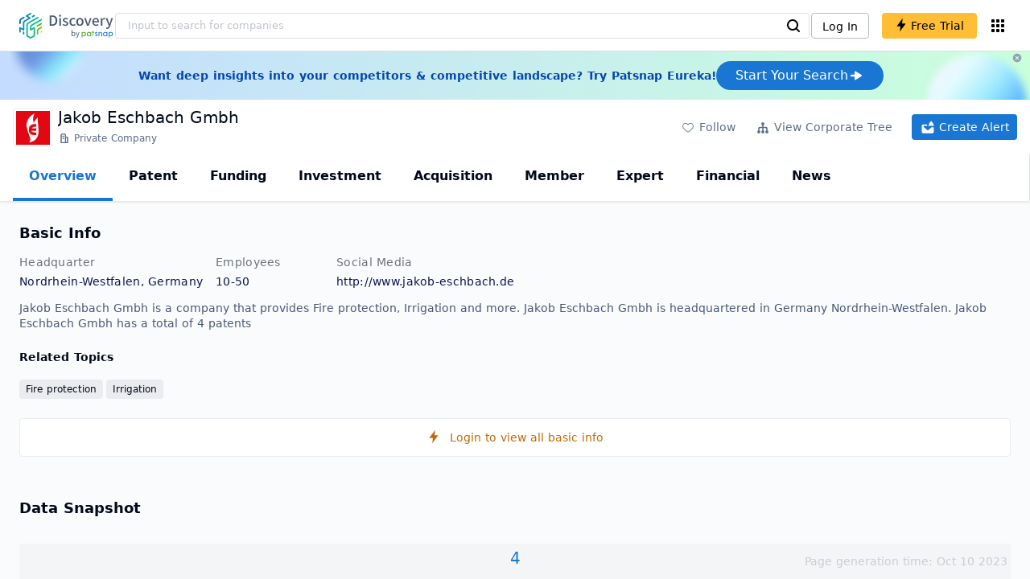

--- FILE ---
content_type: text/html; charset=utf-8
request_url: https://discovery.patsnap.com/company/jakob-eschbach/
body_size: 37583
content:
<!doctype html>
<html data-n-head-ssr lang="en" data-n-head="%7B%22lang%22:%7B%22ssr%22:%22en%22%7D%7D">
  <head >
    <title>Jakob Eschbach Gmbh:Company Profile &amp; Technical Research,Competitor Monitor,Market Trends - Discovery | PatSnap</title><meta data-n-head="ssr" charset="utf-8"><meta data-n-head="ssr" name="viewport" content="width=device-width, initial-scale=1, maximum-scale=1, minimum-scale=1, user-scalable=no"><meta data-n-head="ssr" name="format-detection" content="telephone=no"><meta data-n-head="ssr" name="google-site-verification" content="H2NsniMFz2l2jUJWjBcB7TvM75P4GDNpDbYbFpFDBiY"><meta data-n-head="ssr" name="ahrefs-site-verification" content="c37d1efe3b6dac1f05071fbc7f792c2703255e28b5a148b339f8ff9d615d2590"><meta data-n-head="ssr" name="yandex-verification" content="4dbc6c83c7f9731a"><meta data-n-head="ssr" charset="utf-8"><meta data-n-head="ssr" name="viewport" content="width=device-width, initial-scale=1"><meta data-n-head="ssr" data-hid="description" name="description" content="Discovery Company profile page for Jakob Eschbach Gmbh including technical research,competitor monitor,market trends,company profile&amp; stock symbol"><meta data-n-head="ssr" data-hid="keywords" name="keywords" content="Jakob Eschbach Gmbh,Technical research,Competitor monitor,Market trends,Company profile,discovery,PatSnap"><link data-n-head="ssr" rel="icon" type="image/x-icon" href="/company/favicon.png"><link data-n-head="ssr" rel="canonical" href="https://discovery.patsnap.com/company/jakob-eschbach/"><script data-n-head="ssr" type="text/javascript" charset="utf-8" defer>(function(w,d,s,l,i){w[l]=w[l]||[];w[l].push({'gtm.start':new Date().getTime(),event:'gtm.js'});var f=d.getElementsByTagName(s)[0],j=d.createElement(s),dl=l!='dataLayer'?'&l='+l:'';j.async=true;j.src='https://www.googletagmanager.com/gtm.js?id='+i+dl;f.parentNode.insertBefore(j,f);})(window,document,'script','dataLayer','GTM-WMWTK72');</script><script data-n-head="ssr" src="https://discovery-static.patsnap.com/seo/client/company/static/echart-5.3.3.min.js" type="text/javascript" charset="utf-8" defer></script><script data-n-head="ssr" type="application/ld+json">[{"@context":"https://schema.org","@type":"Organization","url":"https://discovery.patsnap.com/","logo":"https://discovery.patsnap.com/company/svg/logo.svg"},{"@context":"http://schema.org/","@type":"WebSite","name":"Discovery","url":"https://discovery.patsnap.com/","potentialAction":{"@type":"SearchAction","target":"https://discovery.patsnap.com/textsearch?q={search_term_string}","query-input":"required name=search_term_string"}},{"@context":"http://schema.org","@type":"BreadcrumbList","itemListElement":[{"@type":"ListItem","position":1,"name":"Discovery","item":"https://discovery.patsnap.com/"},{"@type":"ListItem","position":2,"name":"Fire protection","item":"https://discovery.patsnap.com/company/topic-search/fire-protection/"}]},{"@context":"http://schema.org","@type":"BreadcrumbList","itemListElement":[{"@type":"ListItem","position":1,"name":"Discovery","item":"https://discovery.patsnap.com/"},{"@type":"ListItem","position":2,"name":"Fire protection","item":"https://discovery.patsnap.com/company/topic-search/fire-protection/"},{"@type":"ListItem","position":3,"name":"Jakob Eschbach Gmbh","item":"https://discovery.patsnap.com/company/jakob-eschbach/"}]},{"@context":"http://schema.org/","@type":"WebPage","mainEntity":{"@type":"Corporation","name":"Jakob Eschbach Gmbh","legalName":"Jakob Eschbach Gmbh","image":"https://discovery-static.patsnap.com/seo/logo/organization/entity/master_entity_128/22dd/5e7e/f7df/dfc5/d41f/c1ed/3477/c8fc/0ba3fd3278dfd445.png","logo":"https://discovery-static.patsnap.com/seo/logo/organization/entity/master_entity_128/22dd/5e7e/f7df/dfc5/d41f/c1ed/3477/c8fc/0ba3fd3278dfd445.png","url":"https://discovery.patsnap.com/company/jakob-eschbach/","description":"Jakob Eschbach Gmbh is a private company headquartered in Marsberg, Germany, that manufactures rubber products. Eckart Ising, Markus Parsch and Ralf Eschbach are the current co-CEOs of the firm.\\nThe company says this about itself: Established in 1956 the family owned Jakob Eschbach GmbH became one of the largest producers of layflat hoses worldwide. Top quality materials, newest machinery, permanent research and a well trained and experi-enced labour force are our base leaving to satisfy customers all over the world. We offer a wide range of layflat hoses, which are completely made in Germany, meeting all requirements of fire fighting operations as well as special constructions for irrigation, mining, refineries, ships etc.","sameAs":3,"foundingDate":"","address":{"@type":"PostalAddress","addressRegion":"Nordrhein-Westfalen","addressCountry":"Germany"},"funder":[{"@type":"Organization","name":"Jakob Eschbach Gmbh","url":"https://discovery.patsnap.com/company/jakob-eschbach/"}]},"hasPart":{"@type":"WebPageElement","isAccessibleForFree":"False","cssSelector":".app-layout"}}]</script><script data-n-head="ssr" type="application/ld+json">{"@context":"http://schema.org/","@type":"FAQPage","mainEntity":[{"@type":"Question","name":"What technical fields has Jakob Eschbach Gmbh researched?","acceptedAnswer":{"@type":"Answer","text":"Jakob Eschbach Gmbh has researched the technical fields related to Fire protection, Irrigation"}},{"@type":"Question","name":"What is Jakob Eschbach Gmbh's total number of patents?","acceptedAnswer":{"@type":"Answer","text":"Jakob Eschbach Gmbh has 4 patents in total."}},{"@type":"Question","name":"How many employees does Jakob Eschbach Gmbh have globally?","acceptedAnswer":{"@type":"Answer","text":"Jakob Eschbach Gmbh has 11 employees worldwide."}},{"@type":"Question","name":"What kind of company is Jakob Eschbach Gmbh?","acceptedAnswer":{"@type":"Answer","text":"Jakob Eschbach Gmbh is a private company headquartered in Marsberg, Germany, that manufactures rubber products. Eckart Ising, Markus Parsch and Ralf Eschbach ..."}},{"@type":"Question","name":"What is Jakob Eschbach Gmbh's official website?","acceptedAnswer":{"@type":"Answer","text":"Jakob Eschbach Gmbh's official website is http://www.jakob-eschbach.de."}},{"@type":"Question","name":"Where is Jakob Eschbach Gmbh's headquarters?","acceptedAnswer":{"@type":"Answer","text":"Jakob Eschbach Gmbh is located in Germany, Nordrhein-Westfalen."}},{"@type":"Question","name":"Who are Jakob Eschbach Gmbh competitors?","acceptedAnswer":{"@type":"Answer","text":"Competitors of Jakob Eschbach Gmbh include Tianguang Zhongmao Co., Ltd.; Kuriyama Holdings Corp.; Zhejiang Hengsheng Investment & Development Co. Ltd."}}]}</script><link rel="preload" href="https://discovery-static.patsnap.com/seo/client/css/f622d4b.css" as="style"><link rel="prefetch" href="https://discovery-static.patsnap.com/seo/client/05720d7.js"><link rel="prefetch" href="https://discovery-static.patsnap.com/seo/client/07725ec.js"><link rel="prefetch" href="https://discovery-static.patsnap.com/seo/client/472f9b9.js"><link rel="prefetch" href="https://discovery-static.patsnap.com/seo/client/b820c77.js"><link rel="prefetch" href="https://discovery-static.patsnap.com/seo/client/d86fd0e.js"><link rel="prefetch" href="https://discovery-static.patsnap.com/seo/client/ea5ec37.js"><link rel="stylesheet" href="https://discovery-static.patsnap.com/seo/client/css/f622d4b.css">
  </head>
  <body >
    <div data-server-rendered="true" id="__nuxt"><!----><div id="__layout"><div class="app-layout"><!----><!----><div class="tw-hidden tw-w-5"><div class="g-google-login-button tw-relative" style="height:40px;width:100%;"><div class="tw-hidden"><div class="patsnap-loading loading-size-default" style="background-color:#fff;" data-v-2614556e><div class="patsnap-loading-wrap " data-v-2614556e><div class="patsnap-loading-bar" data-v-2614556e></div> <div class="patsnap-loading-bar" data-v-2614556e></div> <div class="patsnap-loading-bar" data-v-2614556e></div> <div class="patsnap-loading-bar" data-v-2614556e></div></div> <!----></div></div><div><div id="google_login_button-popup" style="padding-left:0px;"></div></div></div></div><div class="discovery-header"><div class="discovery-header__container"><div class="discovery-header__logo"><span class="patsnap-biz-header__logo"><a href="https://discovery.patsnap.com" title="Discovery"><img loading="lazy" src="https://discovery-static.patsnap.com/seo/client/company/svg/logo.svg" alt="Discovery|PatSnap logo" width="117" height="32"></a></span></div><div class=" tw-relative tw-hidden  min-lg:tw-block min-lg:tw-w-[70%]"><div autocompleteInfo=""><!----></div></div><div class="discovery-header__tool tw-flex tw-flex-row"><a href="https://account.patsnap.com/?from=discovery&amp;redirect_uri=https%3A%2F%2Fdiscovery.patsnap.com%2Fhome" target="_blank" rel="nofollow" title="Login In" class="discovery-header__tool-login"><span>Log In</span></a><div title="Join for free" class="g-free-trial__info-all tw-cursor-pointer  discovery-header__tool-join"><span class="g-free-trial__info-all-span  tw-block tw-font-medium"><i class="iconfont disc-shandian" style="font-size:16px;line-height:16px;"></i><span class=" tw-ml-1">Free Trial</span></span></div><div class="el-tooltip products-icon"></div></div></div><div class="air-banner tw-relative tw-flex tw-min-h-[60px] tw-w-full tw-items-center tw-sm:tw-min-h-[60px]"><div class="tw-mx-auto tw-flex tw-max-w-[1280px] tw-flex-row tw-items-center tw-gap-6 tw-px-4 tw-py-3 tw-md:tw-px-6"><div class="tw-flex tw-flex-1 tw-flex-row tw-items-center tw-font-bold tw-text-blue-100" style="color:#0247b0;"> Want deep insights into your competitors &amp; competitive landscape? Try Patsnap Eureka! </div><div title="Join for free" class="g-free-trial__info-all tw-cursor-pointer  discovery-header__tool-join !tw-w-auto !tw-h-auto" style="background:transparent;"><span class="g-free-trial__info-all-span  tw-block tw-font-medium"><button class="tw-flex tw-h-[36px] tw-flex-row tw-items-center tw-gap-2 tw-rounded-3xl tw-bg-blue-default tw-px-6 tw-py-2 tw-text-base tw-text-white">Start Your Search<svg width="20" height="20" viewBox="0 0 20 20" fill="none" xmlns="http://www.w3.org/2000/svg" class="h-5 w-5"><path d="M12.9141 8.75L12.9141 11.25L3.95531 11.25C3.38031 11.25 2.91406 10.7837 2.91406 10.2087L2.91406 9.79125C2.91406 9.65451 2.94099 9.51911 2.99332 9.39278C3.04565 9.26645 3.12235 9.15166 3.21904 9.05497C3.31573 8.95829 3.43051 8.88159 3.55684 8.82926C3.68317 8.77693 3.81857 8.75 3.95531 8.75L12.9141 8.75Z" fill="white"></path><path d="M9.50315 4.73001L16.4969 9.04251C16.6473 9.13514 16.7717 9.26451 16.8583 9.41846C16.945 9.57241 16.991 9.74587 16.9922 9.92252C16.9933 10.0992 16.9495 10.2732 16.8648 10.4282C16.7801 10.5833 16.6574 10.7142 16.5081 10.8088L9.5144 15.2375C9.3569 15.3374 9.17547 15.3931 8.98908 15.3988C8.80269 15.4046 8.61817 15.3602 8.4548 15.2703C8.29143 15.1804 8.15521 15.0482 8.06037 14.8876C7.96553 14.7271 7.91555 14.544 7.91565 14.3575L7.91565 5.61626C7.91546 5.43087 7.96478 5.24878 8.05851 5.08882C8.15223 4.92886 8.28697 4.79683 8.44879 4.70636C8.61062 4.61589 8.79366 4.57027 8.97902 4.57421C9.16437 4.57815 9.34531 4.6315 9.50315 4.72876L9.50315 4.73001Z" fill="white"></path></svg></button></span></div></div><div class="tw-absolute tw-h-6 tw-w-6 tw-cursor-pointer" style="right:0px;top:0px;"><i class="iconfont disc-clear" style="font-size:16px;color:#96a0af;line-height:16px;"></i></div></div></div><div class="tw-h-full tw-overflow-auto"><div class="company-index-container"><div class="company-main"><div id="company-profile-header" class="company-profile-header"><div class="tw-flex-shrink-0 tw-border-gray-40 tw-shadow"><div class="company-profile-card tw-py-2 tw-pl-4  tw-pr-1"><div class="company-profile-card__left"><div class="g-company-logo medium" style="width:48px;height:48px;"><div class="p-img border" style="width:48px;height:48px;border-radius:4px;display:table-cell;border:1px solid #ebecf0;"><img loading="lazy" src="https://discovery-static.patsnap.com/seo/logo/organization/entity/master_entity_128/22dd/5e7e/f7df/dfc5/d41f/c1ed/3477/c8fc/0ba3fd3278dfd445.png" alt="Jakob Eschbach Gmbh" width="40" height="40" class="company-profile-header__img"></div></div></div><div class="company-profile-card__right"><div class="company-profile-card__rt"><div class="company-profile-card__title"><div class="tw-text-black tw-text-xl tw-font-medium tw-flex-grow-0 tw-truncate tw-pr-5"><h1 title="Jakob Eschbach Gmbh">Jakob Eschbach Gmbh</h1></div><div class="company-profile-card__rb"><span size="small" company="" class="b-company-label"><span class="tw-inline-flex tw-items-center tw-mr-1"><svg width="16px" height="16px" name="#icon-advance-search-org" size="16" class="g-svg"><use xlink:href="#icon-advance-search-org"></use></svg><span class=" tw-ml-1 tw-inline-block">Private Company</span></span><span size="small" company="" class="b-company-label"></span></span></div></div></div></div><div class="company-profile-card__setting xs:tw-hidden"><div class="g-free-trial__info-all tw-cursor-pointer  company-profile-header__tool-btn"><span class="g-free-trial__info-all-span  tw-block tw-font-medium"><i class="iconfont disc-stroke tw-align-middle" style="font-size:20px;line-height:20px;"></i><span class="text-btn">Follow</span></span></div><div class="g-free-trial__info-all tw-cursor-pointer  company-profile-header__tool-btn"><span class="g-free-trial__info-all-span  tw-block tw-font-medium"><svg width="20px" height="20px" name="#icon-merger" size="20" class="g-svg"><use xlink:href="#icon-merger"></use></svg><span class="text-btn">View Corporate Tree</span></span></div><div class="g-free-trial__info-all tw-cursor-pointer  company-profile-header__tool-btn email-alert"><span class="g-free-trial__info-all-span  tw-block tw-font-medium"><svg width="20px" height="20px" name="#icon-email-alerts" size="20" color="#fff" class="g-svg" style="fill:#fff;"><use xlink:href="#icon-email-alerts"></use></svg><span class="text-btn">Create Alert</span></span></div></div></div></div></div><div class="g-drawer__menu"><div class="b-drawer-layout__menu b-drawer-layout__menu-top"><div><div class="b-drawer-menu-item b-drawer-menu-item--active"><a href="/company/jakob-eschbach/" aria-current="page" class="nuxt-link-exact-active nuxt-link-active b-drawer-menu-item__overview">Overview</a></div></div><div><div class="b-drawer-menu-item"><a href="/company/jakob-eschbach/patent/" rel="">Patent</a></div></div><div><div class="b-drawer-menu-item"><a href="/company/jakob-eschbach/funding/" rel="nofollow">Funding</a></div></div><div><div class="b-drawer-menu-item"><a href="/company/jakob-eschbach/investment/" rel="nofollow">Investment</a></div></div><div><div class="b-drawer-menu-item"><a href="/company/jakob-eschbach/acquisition/" rel="nofollow">Acquisition</a></div></div><div><div class="b-drawer-menu-item"><a href="/company/jakob-eschbach/member/" rel="nofollow">Member</a></div></div><div><div class="b-drawer-menu-item b-drawer-menu-item--disabled"><a href="/company/jakob-eschbach/expert/" rel="nofollow">Expert</a></div></div><div><div class="b-drawer-menu-item"><a href="/company/jakob-eschbach/financial/" rel="nofollow">Financial</a></div></div><div><div class="b-drawer-menu-item b-drawer-menu-item--disabled"><a href="/company/jakob-eschbach/news/" rel="nofollow">News</a></div></div></div></div><div class="company-main__content"><div class="company-main__content-info tw-h-full" style="background-color:#fafbfc;"><div class="company-main__contain"><div class="company-snapshot tw-flex-1"><div class="company-snapshot__info company-snapshot-infos tw-flex tw-flex-col company-snapshot__block"><div id="company-profile-basicInfo" class="company-snapshot-infos__section company-snapshot-infos__info"><div class="snapshot-info-section"><h2 class="snapshot-info-section__title company-h2">Basic Info</h2><div class="snapshot-info-section__bd"><div class="snapshot-info-section__row"><div class="snapshot-info-section__label snapshot-info-section-label">Headquarter</div><div class="snapshot-info-section__content">Nordrhein-Westfalen, Germany</div></div><div class="snapshot-info-section__row"><div class="snapshot-info-section__label snapshot-info-section-label">Employees</div><div class="snapshot-info-section__content">10-50</div></div><div class="snapshot-info-section__row"><div class="snapshot-info-section__label snapshot-info-section-label">Social Media</div><div class="snapshot-info-section__content"><div class="tw-flex tw-items-center"><span class="snapshot-desc-section__website"><span target="_blank" title="http://www.jakob-eschbach.de" rel="nofollow" class=" tw-inline-flex">http://www.jakob-eschbach.de</span><span target="_blank" title="FACEBOOK" rel="nofollow" class=" tw-ml-2 tw-text-blue-default"><svg width="24px" height="24px" name="#icon-facebook" size="24" class="g-svg"><use xlink:href="#icon-facebook"></use></svg></span><span target="_blank" title="LINKEDIN" rel="nofollow" class=" tw-ml-2 tw-text-blue-default"><svg width="24px" height="24px" name="#icon-linkedin" size="24" class="g-svg"><use xlink:href="#icon-linkedin"></use></svg></span></span></div></div></div></div></div><div class="tw-mb-4 b-item-show-more snapshot-desc-section__desc">Jakob Eschbach Gmbh is a company that provides Fire protection, Irrigation and more. Jakob Eschbach Gmbh is headquartered in Germany Nordrhein-Westfalen.   Jakob Eschbach Gmbh has a total of 4 patents </div><div class="tw-flex tw-flex-col tw-mt-2"><h2 class="tw-inline-block tw-text-sm company-h2" style="width:134px;">Related Topics</h2><div class="tw-flex-1 tw-mt-3"><a href="https://discovery.patsnap.com/company/topic-search/fire-protection/" target="_blank" title="Fire protection" class="tw-text-blue-default hover:tw-underline  event-document-topic topic-item-link">Fire protection</a><a href="https://discovery.patsnap.com/company/topic-search/irrigation/" target="_blank" title="Irrigation" class="tw-text-blue-default hover:tw-underline  event-document-topic topic-item-link">Irrigation</a></div></div></div><div title="Login to view all basic info" class="g-free-trial__info-all tw-cursor-pointer  company__info-login"><span class="g-free-trial__info-all-span  tw-block tw-font-medium"><i class="iconfont disc-shandian" style="font-size:16px;line-height:16px;"></i><span class=" tw-ml-3">Login to view all basic info</span></span></div></div><div id="company-profile-dataSnapshot" class="company-snapshot__data-snapshot company-snapshot__block"><div class="snapshot-data-section"><h2 class="snapshot-data-section__hd company-h2">Data Snapshot</h2><div class="data-snapshot-content tw-mt-4"><div class="data-snapshot-content-block"><div class="data-snapshot-content-block-number" style="color:#1976D2;"><a href="/company/jakob-eschbach/patent/" title="Patent">4</a></div><div class="data-snapshot-content-block-type">Patent</div></div></div></div></div><div class="xs:tw-hidden"><div id="company-profile-innovationWordcloud" class="chart-container word-cloud company-snapshot__block" style="margin-top:40px;display:block;"><div class="chart-container-top"><div class="chart-container-top__title"><h2 class="chart-container-top__title-title">Innovation Word Cloud</h2><div class="chart-container-top__title-slot"></div></div><div class="chart-container-top__desc">A quick overview of tech portfolio with the top keywords and phrases extracted from patents of Jakob Eschbach Gmbh</div></div><div class="chart-container-others"></div><div class="chart-container-chart chart-container-chart__border" style="height:500px;background-color:#fff;padding:0;"><div class="tw-absolute tw-text-black innovation-matrix-content-left" style="top:20px;left:20px;"><div role="radiogroup" class="el-radio-group"><label role="radio" aria-checked="true" tabindex="0" class="el-radio is-checked"><span class="el-radio__input is-checked"><span class="el-radio__inner"></span><input type="radio" aria-hidden="true" tabindex="-1" autocomplete="off" value="overAll" checked="checked" class="el-radio__original"></span><span class="el-radio__label">Overall<!----></span></label><label role="radio" tabindex="-1" class="el-radio"><span class="el-radio__input"><span class="el-radio__inner"></span><input type="radio" aria-hidden="true" tabindex="-1" autocomplete="off" value="recent3years" class="el-radio__original"></span><span class="el-radio__label">Recent 3 years<!----></span></label></div></div><div chartFrom="detail" class="b-word-cloud"></div><div class="chart-container-download" style="display:block;"><div class="hover:tw-bg-gray-20 tw-p-1 tw-inline-flex tw-items-center tw-rounded tw-cursor-pointer tw-text-gray-400"><i class="iconfont disc-export" style="font-size:24px;line-height:24px;"></i><span>Download</span></div></div></div></div></div><div id="company-profile-highRelatedMarkets" class="chart-container related-markets company-snapshot__block" style="margin-top:40px;display:block;"><div class="chart-container-top"><div class="chart-container-top__title"><h2 class="chart-container-top__title-title">High Related Markets</h2><div class="chart-container-top__title-slot"></div></div><div class="chart-container-top__desc">	Mentioned companies in the market reports of major market categories and sectors by Jakob Eschbach Gmbh</div></div><div class="chart-container-others"></div><div class="chart-container-chart chart-container-chart__border related-markets-container" style="height:500px;background-color:#fff;padding:12px;"><div class="related-markets__table"><div class="el-table el-table--fit el-table--enable-row-hover el-table--enable-row-transition g-table"><div class="hidden-columns"><div></div><div></div><div></div><div></div></div><div class="el-table__header-wrapper"><table cellspacing="0" cellpadding="0" border="0" class="el-table__header" style="width:;"><colgroup></colgroup><thead><tr></tr></thead></table></div><div class="el-table__body-wrapper is-scrolling-none" style="height:;"><table cellspacing="0" cellpadding="0" border="0" class="el-table__body" style="width:;"><colgroup></colgroup><tbody><tr class="el-table__row"></tr><!----></tbody></table><!----><!----></div><!----><!----><!----><!----><div class="el-table__column-resize-proxy" style="display:none;"></div></div><div class=" tw-hidden"><div>Market Category<div><div><div class="g-free-trial__info-all tw-cursor-pointer "><span class="g-free-trial__info-all-span  tw-block tw-font-medium">Manufacturing and Construction</span></div></div></div></div><div>Market Segment<div><div><div class="g-free-trial__info-all tw-cursor-pointer "><span class="g-free-trial__info-all-span  tw-block tw-font-medium">Fire Protection Materials and Devices</span></div></div></div></div><div>Related Company<div><div class="related-markets__table-company"><div class="company-card"><div name="Mercedes Textiles Ltd." class="g-company-logo l-mini" style="display:;width:16px;height:16px;"><div class="p-img" style="width:16px;height:16px;border-radius:4px;display:table-cell;"><img loading="lazy" src="https://discovery-static.patsnap.com/seo/logo/organization/entity/master_entity_128/62b3/328b/42d8/c3ab/53f2/27ea/b6e0/ba1a/37358515f6bc7aee.jpeg" width="40" height="40"></div></div><div class="company-info"><div title="Mercedes Textiles Ltd." class="flex"><div class="flex-1"><div id="test_organization-card-item-title" class="company-info-title text-ellipsis"><div class="g-free-trial__info-all tw-cursor-pointer "><span class="g-free-trial__info-all-span  tw-block tw-font-medium"><span class="tw-mr-1 tw-font-normal"><span class="company-card-title-span text-ellipsis">Mercedes Textiles Ltd.</span></span><i class="iconfont disc-shandian" style="font-size:16px;color:#dc7c08;line-height:16px;"></i></span></div></div></div></div><div></div></div></div><div class="company-card"><div name="NewAge Fire Protection Industries Pvt Ltd." class="g-company-logo l-mini" style="display:;width:16px;height:16px;"><div class="p-img" style="width:16px;height:16px;border-radius:4px;display:table-cell;"><img loading="lazy" src="https://discovery-static.patsnap.com/seo/client/company/imgs/company-placeholder.svg" width="40" height="40"></div></div><div class="company-info"><div title="NewAge Fire Protection Industries Pvt Ltd." class="flex"><div class="flex-1"><div id="test_organization-card-item-title" class="company-info-title text-ellipsis"><div class="g-free-trial__info-all tw-cursor-pointer "><span class="g-free-trial__info-all-span  tw-block tw-font-medium"><span class="tw-mr-1 tw-font-normal"><span class="company-card-title-span text-ellipsis">NewAge Fire Protection Industries Pvt Ltd.</span></span><i class="iconfont disc-shandian" style="font-size:16px;color:#dc7c08;line-height:16px;"></i></span></div></div></div></div><div></div></div></div></div></div></div><div>Related Market Sectors<div><div class="related-markets__table-sector"><div class="g-free-trial__info-all tw-cursor-pointer "><span class="g-free-trial__info-all-span  tw-block tw-font-medium">Fire Hose Market</span></div><div class="g-free-trial__info-all tw-cursor-pointer "><span class="g-free-trial__info-all-span  tw-block tw-font-medium">Fire Hose and Nozzle Market</span></div><div class="g-free-trial__info-all tw-cursor-pointer "><span class="g-free-trial__info-all-span  tw-block tw-font-medium">Firehose Market</span></div></div></div></div></div></div><div class="chart-container-download" style="display:none;"><div class="hover:tw-bg-gray-20 tw-p-1 tw-inline-flex tw-items-center tw-rounded tw-cursor-pointer tw-text-gray-400"><i class="iconfont disc-export" style="font-size:24px;line-height:24px;"></i><span>Download</span></div></div></div></div><div class="xs:tw-hidden"><div id="company-profile-innovationMatrix" class="chart-container innovation-matrix company-snapshot__block xs:tw-hidden" style="margin-top:40px;display:block;"><div class="chart-container-top"><div class="chart-container-top__title"><h2 class="chart-container-top__title-title">Innovation Matrix</h2><div class="chart-container-top__title-slot"></div></div><div class="chart-container-top__desc">visualizing technology portfolio of hot application areas and blank areas for Jakob Eschbach Gmbh</div></div><div class="chart-container-others"></div><div class="chart-container-chart chart-container-chart__border" style="height:572px;background-color:#fff;padding:12px;"><div class="innovation-matrix-content"><div class="innovation-matrix-content-top"><div class="innovation-matrix-content-left"><div role="radiogroup" class="el-radio-group"><label role="radio" aria-checked="true" tabindex="0" class="el-radio is-checked"><span class="el-radio__input is-checked"><span class="el-radio__inner"></span><input type="radio" aria-hidden="true" tabindex="-1" autocomplete="off" value="ALL" checked="checked" class="el-radio__original"></span><span class="el-radio__label">All Patents<!----></span></label><label role="radio" tabindex="-1" class="el-radio"><span class="el-radio__input"><span class="el-radio__inner"></span><input type="radio" aria-hidden="true" tabindex="-1" autocomplete="off" value="0" class="el-radio__original"></span><span class="el-radio__label">Active Patents<!----></span></label><label role="radio" tabindex="-1" class="el-radio"><span class="el-radio__input"><span class="el-radio__inner"></span><input type="radio" aria-hidden="true" tabindex="-1" autocomplete="off" value="1" class="el-radio__original"></span><span class="el-radio__label">Inactive Patents<!----></span></label><label role="radio" tabindex="-1" class="el-radio"><span class="el-radio__input"><span class="el-radio__inner"></span><input type="radio" aria-hidden="true" tabindex="-1" autocomplete="off" value="2" class="el-radio__original"></span><span class="el-radio__label">Pending Patents<!----></span></label></div><svg class="el-tooltip info-tooltip__svg tw-cursor-pointer"><use xlink:href="#disc-info"></use></svg></div><div class="innovation-matrix-content-right"><div class="innovation-matrix-content-right-time"><div class="innovation-matrix-content-right-time-label">Time Range: </div><div class="sort-select-multi innovation-matrix-content-right-time-sort"><div class="dropdown"><div class="dropdown-link">Overall<svg width="24px" height="24px" name="#icon-solid-trangle-down" size="24" class="g-svg"><use xlink:href="#icon-solid-trangle-down"></use></svg></div><div class="dropdown-menu" style="display:none;"><div title="Overall" class="selected dropdown-item"><span class="label">Overall</span></div><div className="related-company__login-btn tw-rounded" class="g-free-trial__info-all tw-cursor-pointer "><span class="g-free-trial__info-all-span  tw-block tw-font-medium"><div title="1 year" class="dropdown-item"><span class="label">1 year</span><i class="iconfont disc-shandian select-search__icon" style="font-size:16px;line-height:16px;"></i></div></span></div><div className="related-company__login-btn tw-rounded" class="g-free-trial__info-all tw-cursor-pointer "><span class="g-free-trial__info-all-span  tw-block tw-font-medium"><div title="3 year" class="dropdown-item"><span class="label">3 year</span><i class="iconfont disc-shandian select-search__icon" style="font-size:16px;line-height:16px;"></i></div></span></div><div className="related-company__login-btn tw-rounded" class="g-free-trial__info-all tw-cursor-pointer "><span class="g-free-trial__info-all-span  tw-block tw-font-medium"><div title="5 year" class="dropdown-item"><span class="label">5 year</span><i class="iconfont disc-shandian select-search__icon" style="font-size:16px;line-height:16px;"></i></div></span></div></div></div></div></div></div></div><div class="innovation-matrix-content-x"><div class="sort-select-multi innovation-matrix-content-x-sort"><div class="dropdown"><div class="dropdown-link">Application Domain L2<svg width="24px" height="24px" name="#icon-solid-trangle-down" size="24" class="g-svg"><use xlink:href="#icon-solid-trangle-down"></use></svg></div><div class="dropdown-menu" style="display:none;"><div title="Application Domain L2" class="selected dropdown-item"><span class="label">Application Domain L2</span></div><div className="related-company__login-btn tw-rounded" class="g-free-trial__info-all tw-cursor-pointer "><span class="g-free-trial__info-all-span  tw-block tw-font-medium"><div title="Application Domain L3" class="dropdown-item"><span class="label">Application Domain L3</span><i class="iconfont disc-shandian select-search__icon" style="font-size:16px;line-height:16px;"></i></div></span></div><div className="related-company__login-btn tw-rounded" class="g-free-trial__info-all tw-cursor-pointer "><span class="g-free-trial__info-all-span  tw-block tw-font-medium"><div title="Application Domain L4" class="dropdown-item"><span class="label">Application Domain L4</span><i class="iconfont disc-shandian select-search__icon" style="font-size:16px;line-height:16px;"></i></div></span></div><div className="related-company__login-btn tw-rounded" class="g-free-trial__info-all tw-cursor-pointer "><span class="g-free-trial__info-all-span  tw-block tw-font-medium"><div title="High-Tech Industry L1" class="dropdown-item"><span class="label">High-Tech Industry L1</span><i class="iconfont disc-shandian select-search__icon" style="font-size:16px;line-height:16px;"></i></div></span></div><div className="related-company__login-btn tw-rounded" class="g-free-trial__info-all tw-cursor-pointer "><span class="g-free-trial__info-all-span  tw-block tw-font-medium"><div title="High-Tech Industry L2" class="dropdown-item"><span class="label">High-Tech Industry L2</span><i class="iconfont disc-shandian select-search__icon" style="font-size:16px;line-height:16px;"></i></div></span></div><div className="related-company__login-btn tw-rounded" class="g-free-trial__info-all tw-cursor-pointer "><span class="g-free-trial__info-all-span  tw-block tw-font-medium"><div title="Tech Topic L2" class="dropdown-item"><span class="label">Tech Topic L2</span><i class="iconfont disc-shandian select-search__icon" style="font-size:16px;line-height:16px;"></i></div></span></div><div className="related-company__login-btn tw-rounded" class="g-free-trial__info-all tw-cursor-pointer "><span class="g-free-trial__info-all-span  tw-block tw-font-medium"><div title="Tech Topic L3" class="dropdown-item"><span class="label">Tech Topic L3</span><i class="iconfont disc-shandian select-search__icon" style="font-size:16px;line-height:16px;"></i></div></span></div><div className="related-company__login-btn tw-rounded" class="g-free-trial__info-all tw-cursor-pointer "><span class="g-free-trial__info-all-span  tw-block tw-font-medium"><div title="Timeline" class="dropdown-item"><span class="label">Timeline</span><i class="iconfont disc-shandian select-search__icon" style="font-size:16px;line-height:16px;"></i></div></span></div></div></div></div></div><div class="innovation-matrix-content-container"><div class="innovation-matrix-content-container-y" style="top:60px;"><div class="sort-select-multi innovation-matrix-content-container-y-sort"><div class="dropdown"><div class="dropdown-link">Tech Topic L2<svg width="24px" height="24px" name="#icon-solid-trangle-down" size="24" class="g-svg"><use xlink:href="#icon-solid-trangle-down"></use></svg></div><div class="dropdown-menu" style="display:none;"><div title="Tech Topic L2" class="selected dropdown-item"><span class="label">Tech Topic L2</span></div><div className="related-company__login-btn tw-rounded" class="g-free-trial__info-all tw-cursor-pointer "><span class="g-free-trial__info-all-span  tw-block tw-font-medium"><div title="Tech Topic L3" class="dropdown-item"><span class="label">Tech Topic L3</span><i class="iconfont disc-shandian select-search__icon" style="font-size:16px;line-height:16px;"></i></div></span></div><div className="related-company__login-btn tw-rounded" class="g-free-trial__info-all tw-cursor-pointer "><span class="g-free-trial__info-all-span  tw-block tw-font-medium"><div title="High-Tech Industry L1" class="dropdown-item"><span class="label">High-Tech Industry L1</span><i class="iconfont disc-shandian select-search__icon" style="font-size:16px;line-height:16px;"></i></div></span></div><div className="related-company__login-btn tw-rounded" class="g-free-trial__info-all tw-cursor-pointer "><span class="g-free-trial__info-all-span  tw-block tw-font-medium"><div title="High-Tech Industry L2" class="dropdown-item"><span class="label">High-Tech Industry L2</span><i class="iconfont disc-shandian select-search__icon" style="font-size:16px;line-height:16px;"></i></div></span></div><div className="related-company__login-btn tw-rounded" class="g-free-trial__info-all tw-cursor-pointer "><span class="g-free-trial__info-all-span  tw-block tw-font-medium"><div title="Application Domain L2" class="dropdown-item"><span class="label">Application Domain L2</span><i class="iconfont disc-shandian select-search__icon" style="font-size:16px;line-height:16px;"></i></div></span></div><div className="related-company__login-btn tw-rounded" class="g-free-trial__info-all tw-cursor-pointer "><span class="g-free-trial__info-all-span  tw-block tw-font-medium"><div title="Application Domain L3" class="dropdown-item"><span class="label">Application Domain L3</span><i class="iconfont disc-shandian select-search__icon" style="font-size:16px;line-height:16px;"></i></div></span></div><div className="related-company__login-btn tw-rounded" class="g-free-trial__info-all tw-cursor-pointer "><span class="g-free-trial__info-all-span  tw-block tw-font-medium"><div title="Application Domain L4" class="dropdown-item"><span class="label">Application Domain L4</span><i class="iconfont disc-shandian select-search__icon" style="font-size:16px;line-height:16px;"></i></div></span></div></div></div></div></div><div class="innovation-matrix-content-container-chart"></div></div></div><div class="chart-container-download" style="display:block;"><div class="hover:tw-bg-gray-20 tw-p-1 tw-inline-flex tw-items-center tw-rounded tw-cursor-pointer tw-text-gray-400"><i class="iconfont disc-export" style="font-size:24px;line-height:24px;"></i><span>Download</span></div></div></div></div></div><div id="company-profile-subsidiaryLists" class="chart-container subsidiary-lists company-snapshot__block" style="margin-top:40px;display:block;"><div class="chart-container-top"><div class="chart-container-top__title"><h2 class="chart-container-top__title-title">Subsidiary Lists</h2><div class="chart-container-top__title-slot"></div></div><div class="chart-container-top__desc">	Subsidiaries with patent applications for Jakob Eschbach Gmbh</div></div><div class="chart-container-others"></div><div class="chart-container-chart chart-container-chart__border subsidiary-lists-container" style="height:300px;background-color:#fff;padding:12px;"><div class="chart-container-empty" style="background-image:url('https://discovery-static.patsnap.com/seo/client/img/no_data_subsidiary.4689f3e.jpg');background-size:100% 100%;background-repeat:no-repeat;"><div class="g-new-free-trial"><div class="g-new-free-trial__title"><img src="https://discovery-static.patsnap.com/seo/client/img/new-free-trial.0e64be5.svg" alt="sample-data" width="40" height="32"><span class="g-new-free-trial__title-span">Sign up to view the full data</span></div><div class="g-free-trial__info-all tw-cursor-pointer  g-new-free-trial__free tw-rounded"><span class="g-free-trial__info-all-span  tw-block tw-font-medium"><i class="iconfont disc-shandian" style="font-size:16px;line-height:16px;"></i><span class=" tw-ml-1 tw-rounded">Free Trial Now</span></span></div></div></div><div class="chart-container-download" style="display:none;"><div class="hover:tw-bg-gray-20 tw-p-1 tw-inline-flex tw-items-center tw-rounded tw-cursor-pointer tw-text-gray-400"><i class="iconfont disc-export" style="font-size:24px;line-height:24px;"></i><span>Download</span></div></div></div></div><div class="company-question"><h2 class="company-question__title company-h2">Jakob Eschbach Gmbh Frequently Asked Questions</h2><div class=" tw-relative tw-mt-2"><div class=" tw-flex tw-flex-col" style="display:flex;"><div class="company-question__question"><span class="company-question__question-mark" style="background-color:#1976D2;"></span><h3 class="company-question__question-text">What technical fields has Jakob Eschbach Gmbh researched?</h3></div><span class="company-question__answer"><span><a href="https://discovery.patsnap.com/company/jakob-eschbach/" target="_blank" title="Jakob Eschbach Gmbh" class="tw-text-blue-default hover:tw-underline company-question__answer-keywords">Jakob Eschbach Gmbh</a> has researched the technical fields related to<span class="company-question__answer-keywords"> <a href="https://discovery.patsnap.com/company/topic-search/fire-protection/" target="_blank" title="Fire protection" class="tw-text-blue-default hover:tw-underline  event-document-topic topic-item-link">Fire protection</a><a href="https://discovery.patsnap.com/company/topic-search/irrigation/" target="_blank" title="Irrigation" class="tw-text-blue-default hover:tw-underline  event-document-topic topic-item-link">Irrigation</a></span></span></span><span class="company-question__line"></span></div><div class=" tw-flex tw-flex-col" style="display:flex;"><div class="company-question__question"><span class="company-question__question-mark" style="background-color:#45A321;"></span><h3 class="company-question__question-text">What is Jakob Eschbach Gmbh's total number of patents?</h3></div><span class="company-question__answer"><span><a href="https://discovery.patsnap.com/company/jakob-eschbach/" target="_blank" title="Jakob Eschbach Gmbh" class="tw-text-blue-default hover:tw-underline company-question__answer-keywords">Jakob Eschbach Gmbh</a> has<span class="company-question__answer-keywords"> 4 </span>patents in total.</span></span><span class="company-question__line"></span></div><div class=" tw-flex tw-flex-col" style="display:flex;"><div class="company-question__question"><span class="company-question__question-mark" style="background-color:#914AED;"></span><h3 class="company-question__question-text">How many employees does Jakob Eschbach Gmbh have globally?</h3></div><span class="company-question__answer"><div><a href="https://discovery.patsnap.com/company/jakob-eschbach/" target="_blank" title="Jakob Eschbach Gmbh" class="tw-text-blue-default hover:tw-underline company-question__answer-keywords">Jakob Eschbach Gmbh</a> has <span class="company-question__answer-keywords">11</span> employees worldwide.</div></span><span class="company-question__line"></span></div><div class=" tw-flex tw-flex-col" style="display:none;"><div class="company-question__question"><span class="company-question__question-mark" style="background-color:#1976D2;"></span><h3 class="company-question__question-text">What kind of company is Jakob Eschbach Gmbh?</h3></div><span class="company-question__answer"><div><span>Jakob Eschbach Gmbh is a private company headquartered in Marsberg, Germany, that manufactures rubber products. Eckart Ising, Markus Parsch and Ralf Eschbach...</span></div></span><span class="company-question__line"></span></div><div class=" tw-flex tw-flex-col" style="display:none;"><div class="company-question__question"><span class="company-question__question-mark" style="background-color:#45A321;"></span><h3 class="company-question__question-text">What is Jakob Eschbach Gmbh's official website?</h3></div><span class="company-question__answer"><div><a href="https://discovery.patsnap.com/company/jakob-eschbach/" target="_blank" title="Jakob Eschbach Gmbh" class="tw-text-blue-default hover:tw-underline company-question__answer-keywords">Jakob Eschbach Gmbh</a>'s official website is <span title="Jakob Eschbach Gmbh" class="company-question__answer-keywords">http://www.jakob-eschbach.de</span>.</div></span><span class="company-question__line"></span></div><div class=" tw-flex tw-flex-col" style="display:none;"><div class="company-question__question"><span class="company-question__question-mark" style="background-color:#914AED;"></span><h3 class="company-question__question-text">Where is Jakob Eschbach Gmbh's headquarters?</h3></div><span class="company-question__answer"><div><a href="https://discovery.patsnap.com/company/jakob-eschbach/" target="_blank" title="Jakob Eschbach Gmbh" class="tw-text-blue-default hover:tw-underline company-question__answer-keywords">Jakob Eschbach Gmbh</a> is located in Nordrhein-Westfalen, Germany.</div></span><span class="company-question__line"></span></div><div class=" tw-flex tw-flex-col" style="display:none;"><div class="company-question__question"><span class="company-question__question-mark" style="background-color:#1976D2;"></span><h3 class="company-question__question-text">Who are Jakob Eschbach Gmbh competitors?</h3></div><span class="company-question__answer"><div>Competitors of <a href="https://discovery.patsnap.com/company/jakob-eschbach/" target="_blank" title="Jakob Eschbach Gmbh" class="tw-text-blue-default hover:tw-underline company-question__answer-keywords">Jakob Eschbach Gmbh</a> include <span class="company-question__answer-keywords"><a href="https://discovery.patsnap.com/company/tianguang-zhongmao-co-ltd/" target="_blank" title="Tianguang Zhongmao Co., Ltd." class="tw-text-blue-default hover:tw-underline company-question__answer-keywords">Tianguang Zhongmao Co., Ltd.</a><a href="https://discovery.patsnap.com/company/kuriyama-holdings-corp/" target="_blank" title="Kuriyama Holdings Corp." class="tw-text-blue-default hover:tw-underline company-question__answer-keywords">Kuriyama Holdings Corp.</a> and <a href="https://discovery.patsnap.com/company/zhejiang-hengsheng-investment--development-co-ltd/" target="_blank" title="Zhejiang Hengsheng Investment &amp; Development Co. Ltd." class="tw-text-blue-default hover:tw-underline company-question__answer-keywords">Zhejiang Hengsheng Investment &amp; Development Co. Ltd.</a>.</span></div></span><span class="company-question__line"></span></div></div><div class="company-question__show-all tw-cursor-pointer"><span>Show all question</span><span><i class="iconfont disc-more-db" style="font-size:16px;line-height:16px;"></i></span></div></div></div><div class="recommend-company"><div class="recommend-company__title"><h2 class="recommend-company__title-div company-h2">Related Companies</h2><div class=" tw-flex tw-flex-row tw-flex-wrap"><div class=" tw-flex tw-items-center tw-mr-3" style="width:236px;height:50px;margin-bottom:10px;"><span class="tw-inline-block tw-w-8 tw-truncate tw-rounded"><img loading="lazy" src="https://discovery-static.patsnap.com/seo/logo/organization/entity/master_entity_128/978a/dcbe/23c7/ed2e/ec1c/a8f9/d4ed/486b/c3b4907721891a0a.png" alt="EAS Schaltanlagen GmbH" width="48" height="48"></span><div class=" tw-flex tw-flex-col tw-mx-2 tw-text-sm tw-truncate"><span class="tw-truncate"><a href="https://discovery.patsnap.com/company/eas-schaltanlagen/" target="_blank" title="EAS Schaltanlagen GmbH" class="tw-text-blue-default hover:tw-underline  tw-mr-8 tw-whitespace-nowrap tw-mb-2 tw-text-black">EAS Schaltanlagen GmbH</a></span><span class="recommend-company__origin">Baden-Württemberg, Germany</span></div></div><div class=" tw-flex tw-items-center tw-mr-3" style="width:236px;height:50px;margin-bottom:10px;"><span class="tw-inline-block tw-w-8 tw-truncate tw-rounded"><img loading="lazy" src="https://discovery-static.patsnap.com/seo/logo/organization/entity/master_entity_128/6af4/e944/748e/679b/d928/9819/0a94/4a23/c89fc46572373243.jpeg" alt="HydroGarden Ltd." width="48" height="48"></span><div class=" tw-flex tw-flex-col tw-mx-2 tw-text-sm tw-truncate"><span class="tw-truncate"><a href="https://discovery.patsnap.com/company/hydrogarden/" target="_blank" title="HydroGarden Ltd." class="tw-text-blue-default hover:tw-underline  tw-mr-8 tw-whitespace-nowrap tw-mb-2 tw-text-black">HydroGarden Ltd.</a></span><span class="recommend-company__origin">Coventry, United Kingdom</span></div></div><div class=" tw-flex tw-items-center tw-mr-3" style="width:236px;height:50px;margin-bottom:10px;"><span class="tw-inline-block tw-w-8 tw-truncate tw-rounded"><img loading="lazy" src="https://discovery-static.patsnap.com/seo/client/company/svg/company-placeholder.svg" alt="Hyder Plc" width="48" height="48"></span><div class=" tw-flex tw-flex-col tw-mx-2 tw-text-sm tw-truncate"><span class="tw-truncate"><a href="https://discovery.patsnap.com/company/hyder/" target="_blank" title="Hyder Plc" class="tw-text-blue-default hover:tw-underline  tw-mr-8 tw-whitespace-nowrap tw-mb-2 tw-text-black">Hyder Plc</a></span><span class="recommend-company__origin"></span></div></div><div class=" tw-flex tw-items-center tw-mr-3" style="width:236px;height:50px;margin-bottom:10px;"><span class="tw-inline-block tw-w-8 tw-truncate tw-rounded"><img loading="lazy" src="https://discovery-static.patsnap.com/seo/client/company/svg/company-placeholder.svg" alt="Zhuhai Guanghua Gas Fire Engineering Co. Ltd." width="48" height="48"></span><div class=" tw-flex tw-flex-col tw-mx-2 tw-text-sm tw-truncate"><span class="tw-truncate"><a href="https://discovery.patsnap.com/company/zhuhai-guanghua-gas-fire/" target="_blank" title="Zhuhai Guanghua Gas Fire Engineering Co. Ltd." class="tw-text-blue-default hover:tw-underline  tw-mr-8 tw-whitespace-nowrap tw-mb-2 tw-text-black">Zhuhai Guanghua Gas Fire Engineering Co. Ltd.</a></span><span class="recommend-company__origin"></span></div></div><div class=" tw-flex tw-items-center tw-mr-3" style="width:236px;height:50px;margin-bottom:10px;"><span class="tw-inline-block tw-w-8 tw-truncate tw-rounded"><img loading="lazy" src="https://discovery-static.patsnap.com/seo/logo/organization/entity/master_entity_128/ea41/b974/01b7/2809/c0bd/8c8d/d399/dd54/64392bf3a22d09a1.png" alt="envia Mitteldeutsche Energie AG" width="48" height="48"></span><div class=" tw-flex tw-flex-col tw-mx-2 tw-text-sm tw-truncate"><span class="tw-truncate"><a href="https://discovery.patsnap.com/company/envia-mitteldeutsche-energie/" target="_blank" title="envia Mitteldeutsche Energie AG" class="tw-text-blue-default hover:tw-underline  tw-mr-8 tw-whitespace-nowrap tw-mb-2 tw-text-black">envia Mitteldeutsche Energie AG</a></span><span class="recommend-company__origin">Sachsen, Germany</span></div></div><div class=" tw-flex tw-items-center tw-mr-3" style="width:236px;height:50px;margin-bottom:10px;"><span class="tw-inline-block tw-w-8 tw-truncate tw-rounded"><img loading="lazy" src="https://discovery-static.patsnap.com/seo/client/company/svg/company-placeholder.svg" alt="AWG Fittings GmbH" width="48" height="48"></span><div class=" tw-flex tw-flex-col tw-mx-2 tw-text-sm tw-truncate"><span class="tw-truncate"><a href="https://discovery.patsnap.com/company/awg-fittings/" target="_blank" title="AWG Fittings GmbH" class="tw-text-blue-default hover:tw-underline  tw-mr-8 tw-whitespace-nowrap tw-mb-2 tw-text-black">AWG Fittings GmbH</a></span><span class="recommend-company__origin">Germany</span></div></div><div class=" tw-flex tw-items-center tw-mr-3" style="width:236px;height:50px;margin-bottom:10px;"><span class="tw-inline-block tw-w-8 tw-truncate tw-rounded"><img loading="lazy" src="https://discovery-static.patsnap.com/seo/logo/organization/entity/master_entity_128/a3f1/78e0/e44f/a18c/38b4/c105/1dd3/ba1f/7bdc64f5dd662c95.png" alt="Dayu Irrigation Group Co., Ltd." width="48" height="48"></span><div class=" tw-flex tw-flex-col tw-mx-2 tw-text-sm tw-truncate"><span class="tw-truncate"><a href="https://discovery.patsnap.com/company/dayu-irrigation-group/" target="_blank" title="Dayu Irrigation Group Co., Ltd." class="tw-text-blue-default hover:tw-underline  tw-mr-8 tw-whitespace-nowrap tw-mb-2 tw-text-black">Dayu Irrigation Group Co., Ltd.</a></span><span class="recommend-company__origin">Gansu Sheng, China</span></div></div><div class=" tw-flex tw-items-center tw-mr-3" style="width:236px;height:50px;margin-bottom:10px;"><span class="tw-inline-block tw-w-8 tw-truncate tw-rounded"><img loading="lazy" src="https://discovery-static.patsnap.com/seo/logo/organization/entity/master_entity_128/9bce/908b/b9e1/8dc1/b733/1d37/feba/0eb0/977b803f07bda3ec.png" alt="Anhui Construction Engineering Group Corp. Ltd." width="48" height="48"></span><div class=" tw-flex tw-flex-col tw-mx-2 tw-text-sm tw-truncate"><span class="tw-truncate"><a href="https://discovery.patsnap.com/company/anhui-construction-engineering-group/" target="_blank" title="Anhui Construction Engineering Group Corp. Ltd." class="tw-text-blue-default hover:tw-underline  tw-mr-8 tw-whitespace-nowrap tw-mb-2 tw-text-black">Anhui Construction Engineering Group Corp. Ltd.</a></span><span class="recommend-company__origin">Anhui Sheng, China</span></div></div><div class=" tw-flex tw-items-center tw-mr-3" style="width:236px;height:50px;margin-bottom:10px;"><span class="tw-inline-block tw-w-8 tw-truncate tw-rounded"><img loading="lazy" src="https://discovery-static.patsnap.com/seo/logo/organization/entity/master_entity_128/2e3e/e48a/6126/336f/bc75/764b/a2f3/613a/3e60ade60eaa285a.png" alt="Nelson Irrigation Corp." width="48" height="48"></span><div class=" tw-flex tw-flex-col tw-mx-2 tw-text-sm tw-truncate"><span class="tw-truncate"><a href="https://discovery.patsnap.com/company/nelson-irrigation/" target="_blank" title="Nelson Irrigation Corp." class="tw-text-blue-default hover:tw-underline  tw-mr-8 tw-whitespace-nowrap tw-mb-2 tw-text-black">Nelson Irrigation Corp.</a></span><span class="recommend-company__origin">Washington, United States</span></div></div><div class=" tw-flex tw-items-center tw-mr-3" style="width:236px;height:50px;margin-bottom:10px;"><span class="tw-inline-block tw-w-8 tw-truncate tw-rounded"><img loading="lazy" src="https://discovery-static.patsnap.com/seo/logo/organization/entity/organization/image/logo/6b78/bf67/e5d8/2f1e/6b78bf67e5d82f1e.png" alt="HIA, Inc." width="48" height="48"></span><div class=" tw-flex tw-flex-col tw-mx-2 tw-text-sm tw-truncate"><span class="tw-truncate"><a href="https://discovery.patsnap.com/company/hia-inc/" target="_blank" title="HIA, Inc." class="tw-text-blue-default hover:tw-underline  tw-mr-8 tw-whitespace-nowrap tw-mb-2 tw-text-black">HIA, Inc.</a></span><span class="recommend-company__origin">California, United States</span></div></div><div class=" tw-flex tw-items-center tw-mr-3" style="width:236px;height:50px;margin-bottom:10px;"><span class="tw-inline-block tw-w-8 tw-truncate tw-rounded"><img loading="lazy" src="https://discovery-static.patsnap.com/seo/client/company/svg/company-placeholder.svg" alt="Blue Planet Strategies LLC" width="48" height="48"></span><div class=" tw-flex tw-flex-col tw-mx-2 tw-text-sm tw-truncate"><span class="tw-truncate"><a href="https://discovery.patsnap.com/company/blue-planet-strategies/" target="_blank" title="Blue Planet Strategies LLC" class="tw-text-blue-default hover:tw-underline  tw-mr-8 tw-whitespace-nowrap tw-mb-2 tw-text-black">Blue Planet Strategies LLC</a></span><span class="recommend-company__origin">Wisconsin, United States</span></div></div><div class=" tw-flex tw-items-center tw-mr-3" style="width:236px;height:50px;margin-bottom:10px;"><span class="tw-inline-block tw-w-8 tw-truncate tw-rounded"><img loading="lazy" src="https://discovery-static.patsnap.com/seo/client/company/svg/company-placeholder.svg" alt="GuangDong GDH Water Co. Ltd." width="48" height="48"></span><div class=" tw-flex tw-flex-col tw-mx-2 tw-text-sm tw-truncate"><span class="tw-truncate"><a href="https://discovery.patsnap.com/company/guangdong-gdh-water/" target="_blank" title="GuangDong GDH Water Co. Ltd." class="tw-text-blue-default hover:tw-underline  tw-mr-8 tw-whitespace-nowrap tw-mb-2 tw-text-black">GuangDong GDH Water Co. Ltd.</a></span><span class="recommend-company__origin">Guangdong Sheng, China</span></div></div></div><div title="Login to view all" class="g-free-trial__info-all tw-cursor-pointer  company__info-login tw-mt-0"><span class="g-free-trial__info-all-span  tw-block tw-font-medium"><i class="iconfont disc-shandian" style="font-size:16px;line-height:16px;"></i><span class=" tw-ml-3">Login to view all</span></span></div></div></div><div class="keywords-recommend"><div class="keywords-recommend__title"><h2 class="keywords-recommend__title-div company-h2">Hot Companies in Industries</h2><div class="keywords-recommend__info"><div class="tw-overflow-x-auto"><div class="g-tab__info-title"><div class="g-tab__info-title-text tw-truncate  tw-cursor-pointer g-tab__info-title-active">Popular</div><div class="g-tab__info-title-text tw-truncate  tw-cursor-pointer">Fire protection</div><div class="g-tab__info-title-text tw-truncate  tw-cursor-pointer">Irrigation</div></div></div><div><div class="keywords-recommend__info-content"><a href="https://discovery.patsnap.com/company/shopify-inc/" target="_blank" title="Shopify" class="tw-text-blue-default hover:tw-underline  tw-mr-8 tw-whitespace-nowrap tw-mb-6">Shopify</a><a href="https://discovery.patsnap.com/company/reddit/" target="_blank" title="Reddit" class="tw-text-blue-default hover:tw-underline  tw-mr-8 tw-whitespace-nowrap tw-mb-6">Reddit</a><a href="https://discovery.patsnap.com/company/tiktok-inc/" target="_blank" title="Tik tok" class="tw-text-blue-default hover:tw-underline  tw-mr-8 tw-whitespace-nowrap tw-mb-6">Tik tok</a><a href="https://discovery.patsnap.com/company/apple/" target="_blank" title="Apple" class="tw-text-blue-default hover:tw-underline  tw-mr-8 tw-whitespace-nowrap tw-mb-6">Apple</a><a href="https://discovery.patsnap.com/company/squarespace/" target="_blank" title="Squarespace" class="tw-text-blue-default hover:tw-underline  tw-mr-8 tw-whitespace-nowrap tw-mb-6">Squarespace</a><a href="https://discovery.patsnap.com/company/soundcloud/" target="_blank" title="Soundcloud" class="tw-text-blue-default hover:tw-underline  tw-mr-8 tw-whitespace-nowrap tw-mb-6">Soundcloud</a><a href="https://discovery.patsnap.com/company/a-medium/" target="_blank" title="Medium" class="tw-text-blue-default hover:tw-underline  tw-mr-8 tw-whitespace-nowrap tw-mb-6">Medium</a><a href="https://discovery.patsnap.com/company/parallels/" target="_blank" title="Parallels" class="tw-text-blue-default hover:tw-underline  tw-mr-8 tw-whitespace-nowrap tw-mb-6">Parallels</a><a href="https://discovery.patsnap.com/company/zoom-video-communications/" target="_blank" title="Zoom" class="tw-text-blue-default hover:tw-underline  tw-mr-8 tw-whitespace-nowrap tw-mb-6">Zoom</a><a href="https://discovery.patsnap.com/company/google/" target="_blank" title="Google" class="tw-text-blue-default hover:tw-underline  tw-mr-8 tw-whitespace-nowrap tw-mb-6">Google</a><a href="https://discovery.patsnap.com/company/godaddy/" target="_blank" title="Godaddy" class="tw-text-blue-default hover:tw-underline  tw-mr-8 tw-whitespace-nowrap tw-mb-6">Godaddy</a><a href="https://discovery.patsnap.com/company/microsoft/" target="_blank" title="Microsoft" class="tw-text-blue-default hover:tw-underline  tw-mr-8 tw-whitespace-nowrap tw-mb-6">Microsoft</a><a href="https://discovery.patsnap.com/company/forbes-media/" target="_blank" title="Forbes" class="tw-text-blue-default hover:tw-underline  tw-mr-8 tw-whitespace-nowrap tw-mb-6">Forbes</a><a href="https://discovery.patsnap.com/company/etsy/" target="_blank" title="Etsy" class="tw-text-blue-default hover:tw-underline  tw-mr-8 tw-whitespace-nowrap tw-mb-6">Etsy</a><a href="https://discovery.patsnap.com/company/huawei-technologies/" target="_blank" title="Huawei Technologies" class="tw-text-blue-default hover:tw-underline  tw-mr-8 tw-whitespace-nowrap tw-mb-6">Huawei Technologies</a><a href="https://discovery.patsnap.com/company/yandex/" target="_blank" title="Yandex" class="tw-text-blue-default hover:tw-underline  tw-mr-8 tw-whitespace-nowrap tw-mb-6">Yandex</a><a href="https://discovery.patsnap.com/company/amazon-com/" target="_blank" title="Amazon" class="tw-text-blue-default hover:tw-underline  tw-mr-8 tw-whitespace-nowrap tw-mb-6">Amazon</a><a href="https://discovery.patsnap.com/company/eventbrite/" target="_blank" title="Event brite" class="tw-text-blue-default hover:tw-underline  tw-mr-8 tw-whitespace-nowrap tw-mb-6">Event brite</a><a href="https://discovery.patsnap.com/company/dribbble-holdings/" target="_blank" title="Dribbble" class="tw-text-blue-default hover:tw-underline  tw-mr-8 tw-whitespace-nowrap tw-mb-6">Dribbble</a><a href="https://discovery.patsnap.com/company/hatena/" target="_blank" title="Hatena" class="tw-text-blue-default hover:tw-underline  tw-mr-8 tw-whitespace-nowrap tw-mb-6">Hatena</a><a href="https://discovery.patsnap.com/company/walmart/" target="_blank" title="Walmart" class="tw-text-blue-default hover:tw-underline  tw-mr-8 tw-whitespace-nowrap tw-mb-6">Walmart</a><a href="https://discovery.patsnap.com/company/wpengine/" target="_blank" title="WPengine" class="tw-text-blue-default hover:tw-underline  tw-mr-8 tw-whitespace-nowrap tw-mb-6">WPengine</a><a href="https://discovery.patsnap.com/company/uber-technologies/" target="_blank" title="Uber" class="tw-text-blue-default hover:tw-underline  tw-mr-8 tw-whitespace-nowrap tw-mb-6">Uber</a><a href="https://discovery.patsnap.com/company/splunk/" target="_blank" title="Splunk" class="tw-text-blue-default hover:tw-underline  tw-mr-8 tw-whitespace-nowrap tw-mb-6">Splunk</a><a href="https://discovery.patsnap.com/company/servicenow/" target="_blank" title="ServiceNow" class="tw-text-blue-default hover:tw-underline  tw-mr-8 tw-whitespace-nowrap tw-mb-6">ServiceNow</a><a href="https://discovery.patsnap.com/company/twilio/" target="_blank" title="Twilio" class="tw-text-blue-default hover:tw-underline  tw-mr-8 tw-whitespace-nowrap tw-mb-6">Twilio</a><a href="https://discovery.patsnap.com/company/hubspot/" target="_blank" title="HubSpot" class="tw-text-blue-default hover:tw-underline  tw-mr-8 tw-whitespace-nowrap tw-mb-6">HubSpot</a><a href="https://discovery.patsnap.com/company/mulesoft/" target="_blank" title="MuleSoft" class="tw-text-blue-default hover:tw-underline  tw-mr-8 tw-whitespace-nowrap tw-mb-6">MuleSoft</a><a href="https://discovery.patsnap.com/company/bloomberg/" target="_blank" title="Bloomberg" class="tw-text-blue-default hover:tw-underline  tw-mr-8 tw-whitespace-nowrap tw-mb-6">Bloomberg</a><a href="https://discovery.patsnap.com/company/cargill/" target="_blank" title="Cargill" class="tw-text-blue-default hover:tw-underline  tw-mr-8 tw-whitespace-nowrap tw-mb-6">Cargill</a></div><div class="tw-hidden"><a href="https://discovery.patsnap.com/company/hilti/" target="_blank" title="Hilti AG" class="tw-text-blue-default hover:tw-underline  tw-mr-8 tw-whitespace-nowrap tw-mb-6">Hilti AG</a><a href="https://discovery.patsnap.com/company/hochiki/" target="_blank" title="Hochiki Corp." class="tw-text-blue-default hover:tw-underline  tw-mr-8 tw-whitespace-nowrap tw-mb-6">Hochiki Corp.</a><a href="https://discovery.patsnap.com/company/gentex-corp/" target="_blank" title="Gentex Corp." class="tw-text-blue-default hover:tw-underline  tw-mr-8 tw-whitespace-nowrap tw-mb-6">Gentex Corp.</a><a href="https://discovery.patsnap.com/company/victaulic-of-america/" target="_blank" title="Victaulic Co." class="tw-text-blue-default hover:tw-underline  tw-mr-8 tw-whitespace-nowrap tw-mb-6">Victaulic Co.</a><a href="https://discovery.patsnap.com/company/piaggio-c/" target="_blank" title="Piaggio &amp; C SpA" class="tw-text-blue-default hover:tw-underline  tw-mr-8 tw-whitespace-nowrap tw-mb-6">Piaggio &amp; C SpA</a><a href="https://discovery.patsnap.com/company/piaggio--c/" target="_blank" title="Piaggio &amp; C SpA" class="tw-text-blue-default hover:tw-underline  tw-mr-8 tw-whitespace-nowrap tw-mb-6">Piaggio &amp; C SpA</a><a href="https://discovery.patsnap.com/company/secom/" target="_blank" title="SECOM Co., Ltd." class="tw-text-blue-default hover:tw-underline  tw-mr-8 tw-whitespace-nowrap tw-mb-6">SECOM Co., Ltd.</a><a href="https://discovery.patsnap.com/company/tyco-fire-security/" target="_blank" title="Tyco Fire &amp; Security GmbH" class="tw-text-blue-default hover:tw-underline  tw-mr-8 tw-whitespace-nowrap tw-mb-6">Tyco Fire &amp; Security GmbH</a><a href="https://discovery.patsnap.com/company/tyco-fire-products-lp/" target="_blank" title="Tyco Fire Products LP" class="tw-text-blue-default hover:tw-underline  tw-mr-8 tw-whitespace-nowrap tw-mb-6">Tyco Fire Products LP</a><a href="https://discovery.patsnap.com/company/simmonds-precision-products/" target="_blank" title="Simmonds Precision Products, Inc." class="tw-text-blue-default hover:tw-underline  tw-mr-8 tw-whitespace-nowrap tw-mb-6">Simmonds Precision Products, Inc.</a><a href="https://discovery.patsnap.com/company/marioff/" target="_blank" title="Marioff Corp. Oy" class="tw-text-blue-default hover:tw-underline  tw-mr-8 tw-whitespace-nowrap tw-mb-6">Marioff Corp. Oy</a><a href="https://discovery.patsnap.com/company/minimax/" target="_blank" title="Minimax GmbH &amp; Co. KG" class="tw-text-blue-default hover:tw-underline  tw-mr-8 tw-whitespace-nowrap tw-mb-6">Minimax GmbH &amp; Co. KG</a><a href="https://discovery.patsnap.com/company/kidde-technologies/" target="_blank" title="Kidde Technologies, Inc." class="tw-text-blue-default hover:tw-underline  tw-mr-8 tw-whitespace-nowrap tw-mb-6">Kidde Technologies, Inc.</a><a href="https://discovery.patsnap.com/company/lumus/" target="_blank" title="Lumus Ltd." class="tw-text-blue-default hover:tw-underline  tw-mr-8 tw-whitespace-nowrap tw-mb-6">Lumus Ltd.</a><a href="https://discovery.patsnap.com/company/senju-sprinkler/" target="_blank" title="Senju Sprinkler Co. Ltd." class="tw-text-blue-default hover:tw-underline  tw-mr-8 tw-whitespace-nowrap tw-mb-6">Senju Sprinkler Co. Ltd.</a><a href="https://discovery.patsnap.com/company/qingdao-topscomm-communication/" target="_blank" title="Qingdao Topscomm Communication Co., Ltd." class="tw-text-blue-default hover:tw-underline  tw-mr-8 tw-whitespace-nowrap tw-mb-6">Qingdao Topscomm Communication Co., Ltd.</a><a href="https://discovery.patsnap.com/company/unifrax-i/" target="_blank" title="Unifrax I LLC" class="tw-text-blue-default hover:tw-underline  tw-mr-8 tw-whitespace-nowrap tw-mb-6">Unifrax I LLC</a><a href="https://discovery.patsnap.com/company/kidde/" target="_blank" title="Kidde, Inc." class="tw-text-blue-default hover:tw-underline  tw-mr-8 tw-whitespace-nowrap tw-mb-6">Kidde, Inc.</a><a href="https://discovery.patsnap.com/company/oklahoma-state-university/" target="_blank" title="Oklahoma State University" class="tw-text-blue-default hover:tw-underline  tw-mr-8 tw-whitespace-nowrap tw-mb-6">Oklahoma State University</a><a href="https://discovery.patsnap.com/company/aa-material/" target="_blank" title="A&amp;A Material Corp." class="tw-text-blue-default hover:tw-underline  tw-mr-8 tw-whitespace-nowrap tw-mb-6">A&amp;A Material Corp.</a><a href="https://discovery.patsnap.com/company/tremco/" target="_blank" title="Tremco, Inc." class="tw-text-blue-default hover:tw-underline  tw-mr-8 tw-whitespace-nowrap tw-mb-6">Tremco, Inc.</a><a href="https://discovery.patsnap.com/company/promat/" target="_blank" title="Promat BV" class="tw-text-blue-default hover:tw-underline  tw-mr-8 tw-whitespace-nowrap tw-mb-6">Promat BV</a><a href="https://discovery.patsnap.com/company/aldes-aeraulique-sas/" target="_blank" title="ALDES Aéraulique SAS" class="tw-text-blue-default hover:tw-underline  tw-mr-8 tw-whitespace-nowrap tw-mb-6">ALDES Aéraulique SAS</a><a href="https://discovery.patsnap.com/company/allied-tube-duit/" target="_blank" title="Allied Tube &amp; Conduit Corp." class="tw-text-blue-default hover:tw-underline  tw-mr-8 tw-whitespace-nowrap tw-mb-6">Allied Tube &amp; Conduit Corp.</a><a href="https://discovery.patsnap.com/company/fike/" target="_blank" title="Fike Corp." class="tw-text-blue-default hover:tw-underline  tw-mr-8 tw-whitespace-nowrap tw-mb-6">Fike Corp.</a><a href="https://discovery.patsnap.com/company/hempel-a/" target="_blank" title="Hempel A/S" class="tw-text-blue-default hover:tw-underline  tw-mr-8 tw-whitespace-nowrap tw-mb-6">Hempel A/S</a><a href="https://discovery.patsnap.com/company/colt-international/" target="_blank" title="Colt International GmbH" class="tw-text-blue-default hover:tw-underline  tw-mr-8 tw-whitespace-nowrap tw-mb-6">Colt International GmbH</a><a href="https://discovery.patsnap.com/company/daussan/" target="_blank" title="Daussan" class="tw-text-blue-default hover:tw-underline  tw-mr-8 tw-whitespace-nowrap tw-mb-6">Daussan</a><a href="https://discovery.patsnap.com/company/dai-dan/" target="_blank" title="DAI-DAN Co., Ltd." class="tw-text-blue-default hover:tw-underline  tw-mr-8 tw-whitespace-nowrap tw-mb-6">DAI-DAN Co., Ltd.</a><a href="https://discovery.patsnap.com/company/the-reliable-automatic-sprinkler/" target="_blank" title="The Reliable Automatic Sprinkler Co., Inc." class="tw-text-blue-default hover:tw-underline  tw-mr-8 tw-whitespace-nowrap tw-mb-6">The Reliable Automatic Sprinkler Co., Inc.</a></div><div class="tw-hidden"><a href="https://discovery.patsnap.com/company/kurita-water-industries/" target="_blank" title="Kurita Water Industries (Suzhou) Co. Ltd." class="tw-text-blue-default hover:tw-underline  tw-mr-8 tw-whitespace-nowrap tw-mb-6">Kurita Water Industries (Suzhou) Co. Ltd.</a><a href="https://discovery.patsnap.com/company/the-toro/" target="_blank" title="The Toro Co." class="tw-text-blue-default hover:tw-underline  tw-mr-8 tw-whitespace-nowrap tw-mb-6">The Toro Co.</a><a href="https://discovery.patsnap.com/company/xinjiang-agricultural-university/" target="_blank" title="Xinjiang Agricultural University" class="tw-text-blue-default hover:tw-underline  tw-mr-8 tw-whitespace-nowrap tw-mb-6">Xinjiang Agricultural University</a><a href="https://discovery.patsnap.com/company/claber/" target="_blank" title="Claber SpA" class="tw-text-blue-default hover:tw-underline  tw-mr-8 tw-whitespace-nowrap tw-mb-6">Claber SpA</a><a href="https://discovery.patsnap.com/company/korea-water-resources/" target="_blank" title="Korea Water Resources Corp." class="tw-text-blue-default hover:tw-underline  tw-mr-8 tw-whitespace-nowrap tw-mb-6">Korea Water Resources Corp.</a><a href="https://discovery.patsnap.com/company/valmont-industries/" target="_blank" title="Valmont Industries, Inc." class="tw-text-blue-default hover:tw-underline  tw-mr-8 tw-whitespace-nowrap tw-mb-6">Valmont Industries, Inc.</a><a href="https://discovery.patsnap.com/company/rain-bird/" target="_blank" title="Rain Bird Corp." class="tw-text-blue-default hover:tw-underline  tw-mr-8 tw-whitespace-nowrap tw-mb-6">Rain Bird Corp.</a><a href="https://discovery.patsnap.com/company/firstservice-residential-florida/" target="_blank" title="FirstService Residential Florida, Inc." class="tw-text-blue-default hover:tw-underline  tw-mr-8 tw-whitespace-nowrap tw-mb-6">FirstService Residential Florida, Inc.</a><a href="https://discovery.patsnap.com/company/kx-technologies/" target="_blank" title="KX Technologies LLC" class="tw-text-blue-default hover:tw-underline  tw-mr-8 tw-whitespace-nowrap tw-mb-6">KX Technologies LLC</a><a href="https://discovery.patsnap.com/company/linhai/" target="_blank" title="Linhai Co., Ltd." class="tw-text-blue-default hover:tw-underline  tw-mr-8 tw-whitespace-nowrap tw-mb-6">Linhai Co., Ltd.</a><a href="https://discovery.patsnap.com/company/nelson-irrigation/" target="_blank" title="Nelson Irrigation Corp." class="tw-text-blue-default hover:tw-underline  tw-mr-8 tw-whitespace-nowrap tw-mb-6">Nelson Irrigation Corp.</a><a href="https://discovery.patsnap.com/company/thames-water-utilities/" target="_blank" title="Thames Water Utilities Ltd." class="tw-text-blue-default hover:tw-underline  tw-mr-8 tw-whitespace-nowrap tw-mb-6">Thames Water Utilities Ltd.</a><a href="https://discovery.patsnap.com/company/guangdong-sunwill-precising-plastic/" target="_blank" title="Guangdong Sunwill Precising Plastic Co., Ltd." class="tw-text-blue-default hover:tw-underline  tw-mr-8 tw-whitespace-nowrap tw-mb-6">Guangdong Sunwill Precising Plastic Co., Ltd.</a><a href="https://discovery.patsnap.com/company/degremont/" target="_blank" title="Degremont SA" class="tw-text-blue-default hover:tw-underline  tw-mr-8 tw-whitespace-nowrap tw-mb-6">Degremont SA</a><a href="https://discovery.patsnap.com/company/guangdong-no2-hydropower-engineering/" target="_blank" title="Guangdong No.2 Hydropower Engineering Co., Ltd." class="tw-text-blue-default hover:tw-underline  tw-mr-8 tw-whitespace-nowrap tw-mb-6">Guangdong No.2 Hydropower Engineering Co., Ltd.</a><a href="https://discovery.patsnap.com/company/suido-kiko-kaisha/" target="_blank" title="Suido Kiko Kaisha, Ltd." class="tw-text-blue-default hover:tw-underline  tw-mr-8 tw-whitespace-nowrap tw-mb-6">Suido Kiko Kaisha, Ltd.</a><a href="https://discovery.patsnap.com/company/cooling-quality-management/" target="_blank" title="Cooling Quality Management Ltd." class="tw-text-blue-default hover:tw-underline  tw-mr-8 tw-whitespace-nowrap tw-mb-6">Cooling Quality Management Ltd.</a><a href="https://discovery.patsnap.com/company/pur-water-purification-products/" target="_blank" title="PUR Water Purification Products, Inc." class="tw-text-blue-default hover:tw-underline  tw-mr-8 tw-whitespace-nowrap tw-mb-6">PUR Water Purification Products, Inc.</a><a href="https://discovery.patsnap.com/company/kwh-pipe/" target="_blank" title="KWH Pipe Oy" class="tw-text-blue-default hover:tw-underline  tw-mr-8 tw-whitespace-nowrap tw-mb-6">KWH Pipe Oy</a><a href="https://discovery.patsnap.com/company/hunter-industries/" target="_blank" title="Hunter Industries, Inc." class="tw-text-blue-default hover:tw-underline  tw-mr-8 tw-whitespace-nowrap tw-mb-6">Hunter Industries, Inc.</a><a href="https://discovery.patsnap.com/company/ningbo-daye-garden-industry/" target="_blank" title="Ningbo Daye Garden Industry Co., Ltd." class="tw-text-blue-default hover:tw-underline  tw-mr-8 tw-whitespace-nowrap tw-mb-6">Ningbo Daye Garden Industry Co., Ltd.</a><a href="https://discovery.patsnap.com/company/ningbo-daye-garden-ind/" target="_blank" title="Ningbo Daye Garden Industry Co., Ltd." class="tw-text-blue-default hover:tw-underline  tw-mr-8 tw-whitespace-nowrap tw-mb-6">Ningbo Daye Garden Industry Co., Ltd.</a><a href="https://discovery.patsnap.com/company/hydro-international/" target="_blank" title="Hydro International Ltd." class="tw-text-blue-default hover:tw-underline  tw-mr-8 tw-whitespace-nowrap tw-mb-6">Hydro International Ltd.</a><a href="https://discovery.patsnap.com/company/us-endoscopy-group/" target="_blank" title="US Endoscopy Group, Inc." class="tw-text-blue-default hover:tw-underline  tw-mr-8 tw-whitespace-nowrap tw-mb-6">US Endoscopy Group, Inc.</a><a href="https://discovery.patsnap.com/company/rohren-und-pumpenwerk-bauer/" target="_blank" title="Rhren und Pumpenwerk BAUER GmbH" class="tw-text-blue-default hover:tw-underline  tw-mr-8 tw-whitespace-nowrap tw-mb-6">Rhren und Pumpenwerk BAUER GmbH</a><a href="https://discovery.patsnap.com/company/kemflo-international/" target="_blank" title="Kemflo International Co., Ltd." class="tw-text-blue-default hover:tw-underline  tw-mr-8 tw-whitespace-nowrap tw-mb-6">Kemflo International Co., Ltd.</a><a href="https://discovery.patsnap.com/company/dayu-irrigation-group/" target="_blank" title="Dayu Irrigation Group Co., Ltd." class="tw-text-blue-default hover:tw-underline  tw-mr-8 tw-whitespace-nowrap tw-mb-6">Dayu Irrigation Group Co., Ltd.</a><a href="https://discovery.patsnap.com/company/united-utilities/" target="_blank" title="United Utilities Plc" class="tw-text-blue-default hover:tw-underline  tw-mr-8 tw-whitespace-nowrap tw-mb-6">United Utilities Plc</a><a href="https://discovery.patsnap.com/company/anhui-construction-engineering-group/" target="_blank" title="Anhui Construction Engineering Group Corp. Ltd." class="tw-text-blue-default hover:tw-underline  tw-mr-8 tw-whitespace-nowrap tw-mb-6">Anhui Construction Engineering Group Corp. Ltd.</a><a href="https://discovery.patsnap.com/company/amiad-water-systems/" target="_blank" title="Amiad Water Systems Ltd." class="tw-text-blue-default hover:tw-underline  tw-mr-8 tw-whitespace-nowrap tw-mb-6">Amiad Water Systems Ltd.</a></div></div><div title="View more" class="g-free-trial__info-all tw-cursor-pointer  keywords-recommend__info-login"><span class="g-free-trial__info-all-span  tw-block tw-font-medium"><i class="iconfont disc-shandian" style="font-size:16px;line-height:16px;"></i><span class=" tw-ml-3">View more</span></span></div></div></div></div><div><div class="recommend-viewed recommend-viewed "><div class="recommend-viewed__title"><h2 class="recommend-viewed__title-div">People also Viewed</h2><div class="recommend-viewed__info tw-p-2"><div class="recommend-viewed__info-content tw-m-0"><a href="https://discovery.patsnap.com/company/jinhua-wanfeng-tools-factory/" title="Jinhua Wanfeng Tools Factory" target="_blank" class="tw-text-blue-default hover:tw-underline tw-mr-4 tw-whitespace-nowrap tw-mb-2">Jinhua Wanfeng Tools Factory</a><a href="https://discovery.patsnap.com/company/centre-leon-berard-lyon-et-rhone-alpes/patent/" title="Centre Léon Bérard Lyon et Rh?ne-Alpes patents" target="_blank" class="tw-text-blue-default hover:tw-underline tw-mr-4 tw-whitespace-nowrap tw-mb-2">Centre Léon Bérard Lyon et Rh?ne-Alpes patents</a><a href="https://discovery.patsnap.com/company/yixing-shengdong-environmental-protection-equipment/" title="Yixing Shengdong Environmental Protection Equipment." target="_blank" class="tw-text-blue-default hover:tw-underline tw-mr-4 tw-whitespace-nowrap tw-mb-2">Yixing Shengdong Environmental Protection Equipment.</a><a href="https://discovery.patsnap.com/company/fujian-dehua-hongda-ceramics/patent/" title="Fujian Dehua Hongda Ceramics patents" target="_blank" class="tw-text-blue-default hover:tw-underline tw-mr-4 tw-whitespace-nowrap tw-mb-2">Fujian Dehua Hongda Ceramics patents</a><a href="https://discovery.patsnap.com/company/hangzhou-ouge-electrical-appliance/" title="Hangzhou Ouge Electrical Appliance" target="_blank" class="tw-text-blue-default hover:tw-underline tw-mr-4 tw-whitespace-nowrap tw-mb-2">Hangzhou Ouge Electrical Appliance</a><a href="https://discovery.patsnap.com/company/ozark-mahoning/" title="Ozark Mahoning company profile" target="_blank" class="tw-text-blue-default hover:tw-underline tw-mr-4 tw-whitespace-nowrap tw-mb-2">Ozark Mahoning company profile</a><a href="https://discovery.patsnap.com/company/wockhardt/patent/" title="Wockhardt patents" target="_blank" class="tw-text-blue-default hover:tw-underline tw-mr-4 tw-whitespace-nowrap tw-mb-2">Wockhardt patents</a><a href="https://discovery.patsnap.com/company/qingdao-free-trade-zone-ei-electronics/" title="Qingdao Free Trade Zone EI Electronics company profile" target="_blank" class="tw-text-blue-default hover:tw-underline tw-mr-4 tw-whitespace-nowrap tw-mb-2">Qingdao Free Trade Zone EI Electronics company profile</a><a href="https://discovery.patsnap.com/company/huzhou-kangli-textile-weaving/" title="Huzhou Kangli Textile Weaving. competitors" target="_blank" class="tw-text-blue-default hover:tw-underline tw-mr-4 tw-whitespace-nowrap tw-mb-2">Huzhou Kangli Textile Weaving. competitors</a><a href="https://discovery.patsnap.com/company/dongguan-lianfeng-motor/patent/" title="Dongguan Lianfeng Motor patents" target="_blank" class="tw-text-blue-default hover:tw-underline tw-mr-4 tw-whitespace-nowrap tw-mb-2">Dongguan Lianfeng Motor patents</a><a href="https://discovery.patsnap.com/company/quanzhou-yong-arts-crafts-research/patent/" title="Quanzhou Yong Arts &amp; Crafts Research patents" target="_blank" class="tw-text-blue-default hover:tw-underline tw-mr-4 tw-whitespace-nowrap tw-mb-2">Quanzhou Yong Arts &amp; Crafts Research patents</a><a href="https://discovery.patsnap.com/company/imagination-technologies/" title="Imagination Technologies" target="_blank" class="tw-text-blue-default hover:tw-underline tw-mr-4 tw-whitespace-nowrap tw-mb-2">Imagination Technologies</a><a href="https://discovery.patsnap.com/company/japan-exlan/" title="Japan Exlan competitors" target="_blank" class="tw-text-blue-default hover:tw-underline tw-mr-4 tw-whitespace-nowrap tw-mb-2">Japan Exlan competitors</a><a href="https://discovery.patsnap.com/company/shandong-lide-environmental-engineering/" title="Shandong Lide Environmental Engineering" target="_blank" class="tw-text-blue-default hover:tw-underline tw-mr-4 tw-whitespace-nowrap tw-mb-2">Shandong Lide Environmental Engineering</a><a href="https://discovery.patsnap.com/company/kingsbury-capital-partners-lp-iv/" title="Kingsbury Capital Partners" target="_blank" class="tw-text-blue-default hover:tw-underline tw-mr-4 tw-whitespace-nowrap tw-mb-2">Kingsbury Capital Partners</a><a href="https://discovery.patsnap.com/company/preformed-line-products/patent/" title="Preformed Line Products patents" target="_blank" class="tw-text-blue-default hover:tw-underline tw-mr-4 tw-whitespace-nowrap tw-mb-2">Preformed Line Products patents</a><a href="https://discovery.patsnap.com/company/hexcel/" title="Hexcel competitors" target="_blank" class="tw-text-blue-default hover:tw-underline tw-mr-4 tw-whitespace-nowrap tw-mb-2">Hexcel competitors</a><a href="https://discovery.patsnap.com/company/marathon-oil/" title="Marathon Oil company profile" target="_blank" class="tw-text-blue-default hover:tw-underline tw-mr-4 tw-whitespace-nowrap tw-mb-2">Marathon Oil company profile</a><a href="https://discovery.patsnap.com/company/diapason-sas/patent/" title="DiapasonS patents" target="_blank" class="tw-text-blue-default hover:tw-underline tw-mr-4 tw-whitespace-nowrap tw-mb-2">DiapasonS patents</a><a href="https://discovery.patsnap.com/company/huainan-normal-university/patent/" title="Huainan Normal University patents" target="_blank" class="tw-text-blue-default hover:tw-underline tw-mr-4 tw-whitespace-nowrap tw-mb-2">Huainan Normal University patents</a><a href="https://discovery.patsnap.com/company/tianjin-wenner-technology/patent/" title="Tianjin Wenner Technology patents" target="_blank" class="tw-text-blue-default hover:tw-underline tw-mr-4 tw-whitespace-nowrap tw-mb-2">Tianjin Wenner Technology patents</a><a href="https://discovery.patsnap.com/company/guangzhou-jinjia-electronics/patent/" title="Guangzhou Jinjia Electronics patents" target="_blank" class="tw-text-blue-default hover:tw-underline tw-mr-4 tw-whitespace-nowrap tw-mb-2">Guangzhou Jinjia Electronics patents</a><a href="https://discovery.patsnap.com/company/the-cleveland-clinic-foundation/" title="The Cleveland Clinic Foundation competitors" target="_blank" class="tw-text-blue-default hover:tw-underline tw-mr-4 tw-whitespace-nowrap tw-mb-2">The Cleveland Clinic Foundation competitors</a><a href="https://discovery.patsnap.com/company/dongguan-dinghao-handbag-leather-goods/patent/" title="Dongguan Dinghao Handbag Leather Goods patents" target="_blank" class="tw-text-blue-default hover:tw-underline tw-mr-4 tw-whitespace-nowrap tw-mb-2">Dongguan Dinghao Handbag Leather Goods patents</a><a href="https://discovery.patsnap.com/company/qinghai-lvcaodi-new-energy-science-and-technology/patent/" title="Qinghai Lvcaodi New energy science and technology patents" target="_blank" class="tw-text-blue-default hover:tw-underline tw-mr-4 tw-whitespace-nowrap tw-mb-2">Qinghai Lvcaodi New energy science and technology patents</a><a href="https://discovery.patsnap.com/company/jinou/" title="Jinou company profile" target="_blank" class="tw-text-blue-default hover:tw-underline tw-mr-4 tw-whitespace-nowrap tw-mb-2">Jinou company profile</a><a href="https://discovery.patsnap.com/company/jiashan-yongsheng-hardware-factory/patent/" title="Jiashan Yongsheng Hardware Factory patents" target="_blank" class="tw-text-blue-default hover:tw-underline tw-mr-4 tw-whitespace-nowrap tw-mb-2">Jiashan Yongsheng Hardware Factory patents</a><a href="https://discovery.patsnap.com/company/marriott-international/" title="Marriott company profile" target="_blank" class="tw-text-blue-default hover:tw-underline tw-mr-4 tw-whitespace-nowrap tw-mb-2">Marriott company profile</a><a href="https://discovery.patsnap.com/company/broderna-rasch/patent/" title="Br?derna Rasch patents" target="_blank" class="tw-text-blue-default hover:tw-underline tw-mr-4 tw-whitespace-nowrap tw-mb-2">Br?derna Rasch patents</a><a href="https://discovery.patsnap.com/company/jiangsu-suqinyuan-beverage/patent/" title="Jiangsu Suqinyuan Beverage patents" target="_blank" class="tw-text-blue-default hover:tw-underline tw-mr-4 tw-whitespace-nowrap tw-mb-2">Jiangsu Suqinyuan Beverage patents</a></div></div></div></div></div><div class="company-advertising tw-my-5 tw-overflow-hidden"><div class=" tw-relative"><div loading="lazy" class="company-advertising__banner-1" style="background-image:url(https://discovery-static.patsnap.com/seo/client/company/imgs/companys/banner-1-bg-1.png);"><div class="company-advertising__banner-text"><div class=" tw-flex tw-flex-wrap tw-items-center"><span class=" tw-text-4xl xs:tw-text-[20px] tw-mr-3">Free Competitive Analysis!</span><div class="g-free-trial__info-all tw-cursor-pointer  company-advertising__btn-login"><span class="g-free-trial__info-all-span  tw-block tw-font-medium"><i class="iconfont disc-shandian" style="font-size:16px;line-height:16px;"></i><span>Get Access</span></span></div></div><span>Sign up to get free competitive intelligence for millions of companies!</span></div><img loading="lazy" src="https://discovery-static.patsnap.com/seo/client/company/imgs/companys/banner-1-bg2.webp" alt="Readay To Try PatSnap" width="580" height="128" class="company-advertising__banner-1-img xs:tw-hidden tw-float-right"></div></div></div></div><div class="footer-info"><div class="footer-info__contain"><div class=" tw-flex tw-flex-row tw-flex-wrap"><div class="footer-info__about-us"><h3 class="footer-info__about-us__title">Who we serve</h3><div class="footer-info__about-us__desc"><span class="footer-info__about-us__desc-text">R&amp;D Decision Makers</span><span class="footer-info__about-us__desc-text">New Product Innovation Leader</span><span class="footer-info__about-us__desc-text">Technology Research Analysts</span><span class="footer-info__about-us__desc-text">Business Development Professionals</span></div></div><div class="footer-info__about-us"><h3 class="footer-info__about-us__title">Why Discovery</h3><div class="footer-info__about-us__desc"><span class="footer-info__about-us__desc-text">Technology Intelligence Data Foundation</span><span class="footer-info__about-us__desc-text">AI-powered Competitive Intelligence Radar</span><span class="footer-info__about-us__desc-text">Technology Classification and Company Innovation Indicators</span></div></div><div class="footer-info__about-us"><h3 class="footer-info__about-us__title">Social media</h3><div class="tw-flex tw-items-center tw-gap-6 tw-mt-3"><a href="https://www.facebook.com/PatSnapLS/" rel="nofollow noopener" target="_blank"><svg width="1.2em" height="1.2em" fill="currentColor" viewBox="0 0 24 25" class="cursor-pointer hover:text-seo-blue-500"><path d="M12.8192 24.4102H1.32462C0.592836 24.4102 0 23.817 0 23.0855V1.73476C0 1.00308 0.592929 0.410156 1.32462 0.410156H22.6755C23.407 0.410156 24 1.00308 24 1.73476V23.0855C24 23.817 23.4069 24.4102 22.6755 24.4102H16.5597V15.116H19.6793L20.1464 11.4939H16.5597V9.18148C16.5597 8.1328 16.8509 7.41816 18.3546 7.41816L20.2727 7.41732V4.1777C19.9409 4.13356 18.8024 4.03494 17.4778 4.03494C14.7124 4.03494 12.8192 5.72292 12.8192 8.82276V11.4939H9.69156V15.116H12.8192V24.4102Z"></path></svg></a><a href="https://www.linkedin.com/company/patsnapls/mycompany/?viewAsMember=true" rel="nofollow noopener" target="_blank"><svg width="1.2em" height="1.2em" fill="currentColor" viewBox="0 0 24 25" class="cursor-pointer hover:text-seo-blue-500"><path fill-rule="evenodd" clip-rule="evenodd" d="M3 0.410156H21C22.6569 0.410156 24 1.7533 24 3.41016V21.4102C24 23.067 22.6569 24.4102 21 24.4102H3C1.34315 24.4102 0 23.067 0 21.4102V3.41016C0 1.7533 1.34315 0.410156 3 0.410156ZM6.9 9.41016H3V21.4102H6.9V9.41016ZM6.9 5.35948C6.8775 4.25295 6.14718 3.41016 4.96125 3.41016C3.77532 3.41016 3 4.25295 3 5.35948C3 6.44309 3.7524 7.31016 4.91625 7.31016H4.9384C6.14718 7.31016 6.9 6.44309 6.9 5.35948ZM21 15.3471C21 11.2957 19.0608 9.41016 16.4742 9.41016C14.3873 9.41016 13.4529 10.6904 12.9312 11.5885V9.41016H9C9.05181 10.6478 9 21.4102 9 21.4102H12.9312V15.5438C12.9312 15.1496 12.9567 14.7564 13.0607 14.4741C13.3447 13.6866 13.9916 12.8712 15.0775 12.8712C16.5005 12.8712 17.0693 14.0807 17.0693 15.8532V21.4098H20.9998L21 15.3471Z"></path></svg></a><a href="https://twitter.com/patsnapls?s=21" rel="nofollow noopener" target="_blank"><svg width="1.2em" height="1.2em" fill="currentColor" viewBox="0 0 24 22" class="cursor-pointer hover:text-seo-blue-500"><path d="M24 2.89618C23.1182 3.31785 22.1687 3.60301 21.1727 3.73042C22.1898 3.07516 22.9702 2.03616 23.3379 0.798455C22.3856 1.40517 21.3333 1.84656 20.2092 2.08318C19.3133 1.05328 18.0328 0.410156 16.6156 0.410156C13.8982 0.410156 11.6936 2.78394 11.6936 5.71135C11.6936 6.12695 11.7359 6.53042 11.8204 6.91872C7.72812 6.69726 4.10072 4.58892 1.67072 1.37787C1.2467 2.16357 1.0044 3.07516 1.0044 4.04591C1.0044 5.88426 1.87357 7.50723 3.19493 8.45826C2.38915 8.43248 1.62846 8.1913 0.96355 7.79694V7.86216C0.96355 10.4316 2.66103 12.5748 4.91495 13.0602C4.5022 13.1846 4.06691 13.2468 3.61754 13.2468C3.30058 13.2468 2.99067 13.2149 2.69061 13.1527C3.31749 15.258 5.13471 16.7915 7.29002 16.8325C5.60521 18.2552 3.48089 19.1031 1.17485 19.1031C0.777602 19.1031 0.384575 19.0788 0 19.0303C2.17926 20.5319 4.76845 21.4102 7.54781 21.4102C16.6057 21.4102 21.5573 13.3332 21.5573 6.32717C21.5573 6.09661 21.5531 5.86606 21.5446 5.64006C22.5068 4.89228 23.3421 3.95945 24 2.89618Z"></path></svg></a><a href="https://www.youtube.com/@SynapsebyPatSnap" rel="nofollow noopener" target="_blank"><svg width="1.2em" height="1.2em" fill="currentColor" viewBox="0 0 24 17" class="cursor-pointer hover:text-seo-blue-500"><path d="M23.4991 2.62768C23.2232 1.59375 22.4089 0.779464 21.3777 0.503572C19.5054 1.02179e-07 12 0 12 0C12 0 4.49464 -1.02179e-07 2.62232 0.500893C1.58839 0.776786 0.776786 1.59107 0.500893 2.625C-1.02179e-07 4.5 0 8.41071 0 8.41071C0 8.41071 -1.02179e-07 12.3214 0.500893 14.1938C0.776786 15.2277 1.59107 16.042 2.62232 16.3179C4.49464 16.8214 12 16.8214 12 16.8214C12 16.8214 19.5054 16.8214 21.3777 16.3179C22.4116 16.042 23.2232 15.2277 23.4991 14.1938C24 12.3214 24 8.41071 24 8.41071C24 8.41071 24 4.5 23.4991 2.62768ZM9.61607 12V4.82143L15.8304 8.38393L9.61607 12Z"></path></svg></a></div></div><div class="footer-info__about-us"><h3 class="footer-info__about-us__title">Try Discovery</h3><div class="footer-info__about-us__desc"><div title="Join for free" class="g-free-trial__info-all tw-cursor-pointer  footer-info__tool-join"><span class="g-free-trial__info-all-span  tw-block tw-font-medium"><i class="iconfont disc-shandian" style="font-size:16px;line-height:16px;"></i><span class=" tw-ml-1">Free Trial</span></span></div></div></div></div><div class="footer-info__other-link footer-info__product tw-flex-col"><div class="tw-text-white tw-mr-2">PatSnap group products</div><div class="tw-flex tw-gap-10 tw-mt-3"><a href="https://discovery.patsnap.com" rel="nofollow noopener"><svg width="1.2em" height="1.2em" viewBox="0 0 88 24" fill="currentColor" data-v-e76be087="" class="tw-fill-grey-400 hover:tw-fill-white tw-h-6 tw-w-20"><path fill-rule="evenodd" clip-rule="evenodd" d="M.659 10.522a.65.65 0 0 1-.654-.647L0 7.594c0-1.01.543-1.944 1.421-2.445l2.517-1.457a.657.657 0 0 1 .894.233.646.646 0 0 1-.232.886L2.077 6.27c-.475.27-.77.775-.77 1.322v2.281a.65.65 0 0 1-.652.649M12.276 4.128a.652.652 0 0 1-.632-.82.645.645 0 0 1 .304-.392l1.643-.939a.656.656 0 0 1 .892.238.646.646 0 0 1-.239.885l-1.646.942a.662.662 0 0 1-.325.086M17.039 20.262a.651.651 0 0 1-.654-.647l-.006-2.768a2.82 2.82 0 0 1 1.42-2.447l2.42-1.38a.657.657 0 0 1 .892.238.645.645 0 0 1-.24.885l-2.418 1.382c-.474.27-.767.774-.767 1.32l.006 2.768a.652.652 0 0 1-.653.649ZM21.118 17.717a.6.6 0 1 1-1.2.016.6.6 0 0 1 1.2-.016ZM3.973 20.233a.65.65 0 0 1-.653-.648v-1.457a.65.65 0 0 1 .652-.648.65.65 0 0 1 .653.648v1.459a.65.65 0 0 1-.652.646ZM.676 18.377a.651.651 0 0 1-.655-.647l-.007-3.806c-.001-.232.124-.447.326-.562a.66.66 0 0 1 .653 0l2.323 1.325v-5.2c0-1.011.543-1.945 1.422-2.446l3.9-2.259-2.3-1.325a.646.646 0 0 1 0-1.122l3.94-2.249a.658.658 0 0 1 .893.24.646.646 0 0 1-.241.884L7.967 2.9l2.293 1.32a.646.646 0 0 1 0 1.12L5.395 8.161c-.476.27-.77.775-.771 1.322v6.323a.647.647 0 0 1-.326.561.66.66 0 0 1-.653 0l-2.32-1.323v2.684a.65.65 0 0 1-.652.65M16.725 12.92a.653.653 0 0 1-.632-.816.645.645 0 0 1 .304-.393l3.826-2.186a.655.655 0 0 1 .892.237.645.645 0 0 1-.24.885l-3.825 2.187a.646.646 0 0 1-.325.087Z"></path><path fill-rule="evenodd" clip-rule="evenodd" d="M10.622 24a.681.681 0 0 1-.18-.024l-.081-.023a.67.67 0 0 1-.143-.06l-3.235-1.815a.647.647 0 0 1-.331-.563L6.63 11.38a2.818 2.818 0 0 1 1.422-2.445l8.855-5.062a.657.657 0 0 1 .892.238.645.645 0 0 1-.24.885l-8.855 5.061c-.474.271-.767.775-.767 1.32l.02 9.76 2.64 1.482 2.686-1.536-.012-6.065-2.34 1.337a.656.656 0 0 1-.98-.56v-2.523a2.82 2.82 0 0 1 1.42-2.446l8.857-5.06a.655.655 0 0 1 .887.236.645.645 0 0 1-.24.885l-8.855 5.061c-.474.271-.767.775-.767 1.32v1.4l2.34-1.338a.659.659 0 0 1 .652 0 .651.651 0 0 1 .328.561l.015 7.56a.647.647 0 0 1-.327.561l-3.318 1.9a.657.657 0 0 1-.325.087"></path><path d="M28.291 2.42h2.483c2.939 0 4.616 1.637 4.616 4.757 0 3.12-1.677 4.823-4.537 4.823h-2.562V2.42Zm2.379 8.346c2.055 0 3.159-1.209 3.159-3.589s-1.1-3.523-3.159-3.523h-.87v7.112h.87Zm6.4-8.152a.858.858 0 0 1 .923-.885.869.869 0 0 1 .937.885.87.87 0 0 1-.937.9.86.86 0 0 1-.927-.9h.004Zm.182 2.236h1.5V12h-1.5V4.85Zm2.977 6.332.7-.963c.56.5 1.277.79 2.028.82.857 0 1.26-.417 1.26-.963 0-.65-.805-.935-1.572-1.235-.962-.363-2.015-.87-2.015-2.08 0-1.209.962-2.093 2.548-2.093.845.011 1.66.31 2.314.845l-.7.924a2.666 2.666 0 0 0-1.592-.625c-.793 0-1.157.39-1.157.884 0 .611.7.845 1.48 1.131 1 .377 2.108.82 2.108 2.171 0 1.2-.95 2.171-2.717 2.171a4.433 4.433 0 0 1-2.69-.987h.005Zm6.487-2.757a3.509 3.509 0 0 1 3.536-3.757 3.07 3.07 0 0 1 2.093.82l-.741.974a1.868 1.868 0 0 0-1.278-.562c-1.21 0-2.067 1.014-2.067 2.522 0 1.508.832 2.522 2.015 2.522a2.449 2.449 0 0 0 1.56-.65l.624.988c-.643.567-1.47.88-2.327.884-1.937.003-3.42-1.36-3.42-3.74h.005Zm6.383 0a3.387 3.387 0 1 1 6.734 0 3.386 3.386 0 1 1-6.734 0Zm5.2 0c0-1.508-.7-2.522-1.833-2.522s-1.82 1.014-1.82 2.522c0 1.508.7 2.522 1.82 2.522s1.834-1 1.834-2.522h-.001Zm2.245-3.575h1.534L63.3 8.7c.208.7.416 1.43.624 2.132h.053c.208-.7.428-1.43.624-2.132l1.22-3.85h1.457L64.808 12h-1.73l-2.534-7.15Zm7.462 3.575a3.475 3.475 0 0 1 3.263-3.757c1.9 0 2.925 1.365 2.925 3.38 0 .258-.027.515-.078.767h-4.641A2.159 2.159 0 0 0 71.685 11a3.028 3.028 0 0 0 1.7-.533l.52.95a4.338 4.338 0 0 1-2.418.753 3.44 3.44 0 0 1-3.481-3.745Zm4.889-.65c0-1.222-.56-1.937-1.6-1.937a1.935 1.935 0 0 0-1.833 1.937h3.433Zm2.962-2.925h1.223l.12 1.287h.039a2.473 2.473 0 0 1 2.029-1.469c.276-.011.552.042.805.156l-.272 1.3c-.23-.08-.472-.12-.715-.117-.585 0-1.287.4-1.73 1.534v4.46h-1.5V4.85Zm5.032 10 .286-1.17c.168.057.343.09.52.1.78 0 1.235-.572 1.5-1.339l.143-.494L80.5 4.85h1.534l1.325 3.68c.209.636.43 1.351.65 2.014h.066c.181-.649.376-1.365.558-2.015l1.144-3.679h1.456l-2.627 7.58c-.558 1.533-1.313 2.56-2.82 2.56a2.565 2.565 0 0 1-.897-.142v.002ZM49.434 21.366h-.03l-.054.393h-.512v-5.575h.638v1.527l-.022.686a1.92 1.92 0 0 1 1.19-.54c.989 0 1.52.77 1.52 1.934 0 1.31-.776 2.058-1.652 2.058a1.688 1.688 0 0 1-1.078-.483Zm2.066-1.565c0-.84-.28-1.408-1-1.408-.395.04-.76.227-1.022.526v2c.252.24.583.382.93.4.629-.002 1.092-.568 1.092-1.518Zm1.252 3.516.126-.512c.092.037.19.058.288.064.434 0 .707-.352.86-.82l.085-.287-1.527-3.81h.666l.777 2.115c.112.329.245.722.365 1.064h.034c.105-.342.218-.727.322-1.064l.68-2.115h.623l-1.436 4.117c-.26.75-.658 1.325-1.415 1.325a1.173 1.173 0 0 1-.45-.073l.002-.005Z"></path><path fill-rule="evenodd" clip-rule="evenodd" d="M60.077 17.78a1.99 1.99 0 0 1 2.037 2.06 2.087 2.087 0 0 1-.565 1.427c-.18.197-.399.353-.643.457a2.057 2.057 0 0 1-.8.147c-.252.001-.502-.049-.734-.147a1.95 1.95 0 0 1-.621-.429v1.732h-.694v-5.163h.71v.48c.171-.177.375-.318.6-.417.223-.1.465-.15.71-.147Zm-.028 3.4a1.338 1.338 0 0 0 1.337-1.343c.01-.37-.131-.728-.39-.993a1.29 1.29 0 0 0-.953-.4c-.348 0-.68.145-.914.4a1.32 1.32 0 0 0-.395.943c-.008.368.132.724.389.987.235.264.573.412.926.408v-.002Zm6.217-2.844v-.466h.706v3.9h-.711v-.48a1.75 1.75 0 0 1-1.306.565 2 2 0 0 1-2.04-2.055c0-.266.05-.53.147-.779.096-.24.237-.461.417-.649a1.9 1.9 0 0 1 .643-.457c.254-.1.526-.15.8-.146.251-.003.5.045.733.141.23.1.438.246.61.428v-.002ZM65 21.182c.345 0 .674-.145.908-.4.255-.25.399-.59.4-.948a1.371 1.371 0 0 0-.395-.982 1.245 1.245 0 0 0-.931-.406 1.338 1.338 0 0 0-1.337 1.343c-.009.371.134.73.395.993.25.262.598.407.96.4Zm3.39.581V18.5h-.552v-.638h.553v-1.335h.7v1.337h.709v.636h-.712v3.261l-.697.002Z"></path><path d="M74.554 21.763h-.7v-3.9h.672v.446c.131-.163.297-.293.485-.383a1.37 1.37 0 0 1 .6-.125c.439-.027.867.138 1.174.452.296.363.441.825.406 1.292v2.223h-.702V19.7a1.5 1.5 0 0 0-.23-.919.84.84 0 0 0-.712-.3.856.856 0 0 0-.76.35c-.186.358-.268.76-.238 1.163v1.77l.005-.001Zm6.827-3.425v-.468h.706v3.9h-.71v-.48a1.747 1.747 0 0 1-1.3.565 1.976 1.976 0 0 1-1.463-.587 2.014 2.014 0 0 1-.58-1.467c0-.267.05-.53.146-.779.096-.241.238-.462.417-.649.18-.196.4-.352.644-.457.255-.101.527-.151.8-.146a1.8 1.8 0 0 1 1.354.569l-.014-.001Zm-1.275 2.844c.348 0 .68-.144.914-.4a1.28 1.28 0 0 0 .39-.948 1.366 1.366 0 0 0-.39-.982 1.242 1.242 0 0 0-.93-.406 1.337 1.337 0 0 0-1.338 1.343c-.01.371.133.73.395.993.25.26.598.406.96.4Zm5.08-3.4a2 2 0 0 1 2.046 2.059 2.064 2.064 0 0 1-.563 1.428c-.18.196-.4.352-.644.457a2.055 2.055 0 0 1-.8.147 1.868 1.868 0 0 1-1.354-.576v1.732h-.7v-5.165h.706v.48c.171-.177.375-.319.6-.417.223-.1.464-.15.708-.147v.002Zm-.019 3.4a1.29 1.29 0 0 0 .943-.389c.254-.252.397-.596.395-.954.01-.37-.13-.729-.39-.993a1.28 1.28 0 0 0-.953-.4c-.347 0-.679.144-.914.4a1.3 1.3 0 0 0-.4.943 1.37 1.37 0 0 0 .39.987c.237.262.576.41.93.406Zm-12.22-2.765-.464.5a1.446 1.446 0 0 0-.71-.5.469.469 0 0 0-.406.221.4.4 0 0 0 .027.423c.07.086.154.158.25.214.1.056.145.09.286.164l.373.2c.189.09.352.226.474.395a1.2 1.2 0 0 1-.13 1.405c-.247.234-.58.357-.92.338-.499.012-.97-.233-1.246-.649l.412-.473c.114.147.251.274.406.378.12.072.255.114.394.124a.506.506 0 0 0 .39-.175.5.5 0 0 0 .153-.361.618.618 0 0 0-.44-.5l-.424-.231c-.547-.3-.739-.553-.739-1.016a1 1 0 0 1 .3-.767c.224-.216.525-.332.835-.321a1.43 1.43 0 0 1 1.178.631Z"></path></svg></a><a aria-current="page" href="https://synapse.patsnap.com" rel="noopener" class="router-link-active router-link-exact-active"><svg width="1.2em" height="1.2em" viewBox="0 0 82 24" fill="currentColor" data-v-e76be087="" class="tw-fill-grey-400 hover:tw-fill-white tw-h-6 tw-w-20"><path d="M24.008 11.998A11.995 11.995 0 0 1 8.285 23.405a1.127 1.127 0 0 1-.161-2.079c.266-.136.575-.16.86-.068A9.74 9.74 0 0 0 19.639 5.95l-2.636 2.646a6.083 6.083 0 0 1-.723 7.691c-.213.212-.5.33-.8.329a1.101 1.101 0 0 1-.801-.334 1.136 1.136 0 0 1 0-1.602 3.803 3.803 0 0 0 0-5.37 1.135 1.135 0 0 1 0-1.597l4.203-4.203a1.135 1.135 0 0 1 1.6 0 11.946 11.946 0 0 1 3.526 8.489Zm-10.822-1.19A1.683 1.683 0 0 1 12 13.678a1.681 1.681 0 1 1 1.188-2.87h-.003Zm-.762.76a.6.6 0 0 0-.854-.006.611.611 0 0 0 0 .86c.113.115.268.18.43.176a.59.59 0 0 0 .426-.18.58.58 0 0 0 .174-.42.594.594 0 0 0-.176-.43ZM9.64 15.48c.001-.3-.117-.588-.328-.8a3.803 3.803 0 0 1 0-5.371 1.129 1.129 0 0 0-1.596-1.595 6.085 6.085 0 0 0-.72 7.692l-2.64 2.636A9.742 9.742 0 0 1 15.01 2.73a1.128 1.128 0 0 0 1.355-1.584 1.136 1.136 0 0 0-.656-.557A12 12 0 0 0 3.508 20.48c.442.44 1.158.44 1.6 0l4.204-4.203c.212-.21.33-.498.328-.797ZM30.598 10.762l.884-1.04a3.716 3.716 0 0 0 2.551 1.13c1.157 0 1.807-.545 1.807-1.353 0-.871-.65-1.144-1.535-1.535l-1.327-.57a2.754 2.754 0 0 1-1.951-2.51c0-1.51 1.327-2.642 3.148-2.642a4.103 4.103 0 0 1 2.902 1.21l-.793.963a3.055 3.055 0 0 0-2.109-.86c-.974 0-1.613.47-1.613 1.224 0 .833.768 1.145 1.548 1.457l1.314.56a2.673 2.673 0 0 1 1.952 2.588c0 1.535-1.275 2.784-3.37 2.784a4.78 4.78 0 0 1-3.408-1.406Zm7.883 4.085.286-1.17c.169.056.344.09.522.1.78 0 1.236-.573 1.496-1.34l.142-.495-2.836-7.105h1.535l1.328 3.682c.208.637.428 1.353.65 2.016h.065c.182-.65.377-1.366.559-2.016l1.146-3.677h1.457l-2.628 7.586c-.56 1.534-1.315 2.561-2.824 2.561a2.567 2.567 0 0 1-.898-.142ZM46.13 4.84h1.224l.116.989h.039a3.411 3.411 0 0 1 2.368-1.171c1.523 0 2.202 1.015 2.202 2.836v4.503h-1.501V7.68c0-1.237-.365-1.731-1.21-1.731a2.402 2.402 0 0 0-1.743.976v5.073h-1.501l.006-7.157Zm7.7 5.256c0-1.536 1.3-2.33 4.28-2.655-.014-.833-.312-1.561-1.367-1.561a3.95 3.95 0 0 0-2.07.728l-.555-1.015a5.481 5.481 0 0 1 2.889-.937c1.782 0 2.601 1.132 2.601 3.031v4.31h-1.221l-.118-.818h-.052a3.566 3.566 0 0 1-2.277.987 1.977 1.977 0 0 1-2.11-2.07Zm4.28.05V8.396c-2.121.247-2.837.793-2.837 1.6 0 .701.482.99 1.12.99a2.517 2.517 0 0 0 1.72-.835l-.004-.003Zm3.615-5.303h1.224l.116.78h.039a3.633 3.633 0 0 1 2.212-.962c1.809 0 2.823 1.444 2.823 3.644 0 2.458-1.47 3.862-3.084 3.862a2.95 2.95 0 0 1-1.885-.806l.051 1.223v2.315H61.72l.005-10.056ZM66.59 8.33c0-1.497-.48-2.42-1.678-2.42a2.464 2.464 0 0 0-1.692.871v3.503c.42.397.97.628 1.548.651 1.044-.004 1.825-.928 1.825-2.606h-.003Zm2.537 2.85.7-.964c.562.5 1.28.79 2.03.82.859 0 1.262-.417 1.262-.963 0-.65-.806-.936-1.574-1.236-.963-.363-2.017-.872-2.017-2.082s.963-2.094 2.55-2.094c.846.011 1.662.31 2.316.846l-.7.924a2.668 2.668 0 0 0-1.588-.625c-.793 0-1.157.39-1.157.884 0 .612.7.846 1.483 1.132 1 .377 2.107.82 2.107 2.173 0 1.2-.95 2.172-2.719 2.172a4.436 4.436 0 0 1-2.69-.988h-.003Zm6.49-2.76a3.479 3.479 0 0 1 3.27-3.76c1.9 0 2.927 1.366 2.927 3.382 0 .258-.026.515-.078.768h-4.645a2.16 2.16 0 0 0 2.212 2.186 3.028 3.028 0 0 0 1.7-.533l.521.95a4.34 4.34 0 0 1-2.419.754 3.441 3.441 0 0 1-3.484-3.747h-.003Zm4.893-.65c0-1.223-.56-1.938-1.6-1.938a1.937 1.937 0 0 0-1.835 1.938h3.435ZM43.987 21.37h-.028l-.056.393h-.512v-5.58h.638v1.529l-.022.686a1.92 1.92 0 0 1 1.192-.54c.989 0 1.521.771 1.521 1.935 0 1.311-.777 2.06-1.654 2.06a1.69 1.69 0 0 1-1.079-.483Zm2.066-1.567c0-.84-.279-1.409-1-1.409-.395.04-.76.228-1.023.527v2.001c.253.24.583.382.932.4.63 0 1.091-.568 1.091-1.519Zm1.253 3.519.127-.512c.092.037.189.058.288.063.434 0 .707-.35.862-.82l.084-.287-1.529-3.813h.667l.778 2.116c.111.33.245.723.365 1.066h.034c.1-.343.218-.728.322-1.066l.68-2.116h.624l-1.437 4.12c-.258.751-.659 1.326-1.416 1.326a1.176 1.176 0 0 1-.449-.073v-.004Z"></path><path fill-rule="evenodd" clip-rule="evenodd" d="M54.64 17.781a1.99 1.99 0 0 1 2.038 2.06 2.09 2.09 0 0 1-.565 1.43c-.18.196-.4.352-.644.457a2.06 2.06 0 0 1-.8.147c-.253.001-.503-.049-.735-.147a1.947 1.947 0 0 1-.62-.43v1.734h-.685v-5.167h.711v.48c.171-.177.375-.319.6-.417.22-.099.459-.149.7-.147Zm-.029 3.403a1.34 1.34 0 0 0 1.338-1.344c.01-.37-.13-.73-.389-.994a1.295 1.295 0 0 0-.955-.4c-.347-.001-.68.144-.914.4a1.324 1.324 0 0 0-.4.944c-.008.368.132.724.389.987.236.265.576.414.931.409v-.002Zm6.224-2.844v-.469h.7v3.903h-.711v-.48a1.75 1.75 0 0 1-1.301.565 2.002 2.002 0 0 1-2.044-2.056c0-.267.05-.531.148-.78.095-.241.237-.462.417-.65.18-.195.4-.351.644-.457a2.06 2.06 0 0 1 .8-.146c.253-.003.503.045.735.141.23.101.438.247.612.429Zm-1.271 2.846c.346-.001.675-.146.91-.4.255-.25.4-.592.4-.95a1.372 1.372 0 0 0-.4-.982 1.244 1.244 0 0 0-.932-.406 1.34 1.34 0 0 0-1.338 1.344c-.007.371.138.73.4.993.25.262.597.407.959.4Zm3.393.581v-3.265h-.553v-.639h.553v-1.336h.7v1.338h.712v.637h-.712v3.263l-.7.002Z"></path><path d="M69.128 21.768h-.7v-3.903h.67v.446c.132-.162.298-.293.486-.383.188-.086.393-.13.6-.125.44-.027.868.138 1.175.452.296.364.441.826.407 1.293v2.225h-.7v-2.07a1.5 1.5 0 0 0-.233-.92.842.842 0 0 0-.712-.3.859.859 0 0 0-.761.35 2.174 2.174 0 0 0-.237 1.165v1.772l.005-.002Zm6.832-3.428v-.468h.706v3.903h-.711v-.48c-.17.179-.375.323-.6.424a1.75 1.75 0 0 1-.706.14 1.974 1.974 0 0 1-1.462-.587 2.012 2.012 0 0 1-.583-1.468c0-.266.05-.53.147-.78.097-.24.239-.461.419-.649.18-.196.399-.352.643-.457a2.06 2.06 0 0 1 .8-.146 1.802 1.802 0 0 1 1.356.57l-.01-.002Zm-1.276 2.846c.347 0 .68-.144.915-.4.257-.248.398-.592.39-.949a1.371 1.371 0 0 0-.39-.982 1.246 1.246 0 0 0-.931-.407 1.34 1.34 0 0 0-1.34 1.344c-.008.373.136.732.401.994.25.26.595.405.955.4Zm5.082-3.402a2.002 2.002 0 0 1 2.05 2.06 2.09 2.09 0 0 1-.565 1.43c-.18.196-.399.351-.643.457a2.07 2.07 0 0 1-.8.147 1.876 1.876 0 0 1-1.356-.576v1.733h-.7v-5.169h.7v.48c.171-.177.375-.319.6-.417.225-.101.468-.151.714-.147v.002Zm-.017 3.402a1.29 1.29 0 0 0 .943-.389 1.34 1.34 0 0 0 .395-.955c.01-.37-.13-.728-.389-.993a1.285 1.285 0 0 0-.955-.4c-.347-.002-.68.144-.914.4a1.3 1.3 0 0 0-.4.943 1.37 1.37 0 0 0 .389.988c.237.263.576.41.93.406h.001ZM67.52 18.42l-.463.5c-.226-.236-.491-.486-.711-.5a.47.47 0 0 0-.408.222.4.4 0 0 0 .03.423.93.93 0 0 0 .248.214c.1.056.147.09.288.164l.372.2c.189.09.352.226.474.396.113.18.172.388.17.6a1.12 1.12 0 0 1-.3.808c-.248.234-.581.356-.921.338-.5.012-.97-.233-1.247-.65l.411-.473c.115.147.252.274.407.378a.877.877 0 0 0 .4.124.5.5 0 0 0 .39-.175.493.493 0 0 0 .152-.361.618.618 0 0 0-.44-.5l-.424-.232c-.547-.3-.74-.553-.74-1.016a1 1 0 0 1 .301-.768c.224-.216.525-.332.836-.321a1.433 1.433 0 0 1 1.175.63Z"></path></svg></a><a href="https://eureka.patsnap.com" rel="nofollow noopener"><svg width="1.2em" height="1.2em" viewBox="0 0 79 24" fill="currentColor" class="tw-fill-grey-400 hover:tw-fill-white tw-h-6 tw-w-20"><path d="M37.585 21.8h-.03l-.061.424h-.554v-6.038h.69v1.654l-.022.743c.348-.34.804-.547 1.289-.584 1.07 0 1.647.834 1.647 2.094 0 1.419-.842 2.23-1.791 2.23a1.832 1.832 0 0 1-1.168-.523Zm2.242-1.697c0-.91-.303-1.525-1.083-1.525a1.703 1.703 0 0 0-1.108.57v2.166c.274.26.632.415 1.01.434.68-.002 1.181-.616 1.181-1.645Zm1.355 3.809.137-.554c.1.04.205.063.313.069.469 0 .766-.38.932-.889l.091-.31-1.654-4.127h.722l.845 2.295c.12.356.265.782.394 1.153H43c.115-.371.236-.788.35-1.153l.735-2.291h.675l-1.554 4.46c-.28.813-.713 1.434-1.533 1.434a1.276 1.276 0 0 1-.492-.083v-.004Z"></path><path fill-rule="evenodd" clip-rule="evenodd" d="M49.12 17.916a2.152 2.152 0 0 1 2.206 2.23 2.26 2.26 0 0 1-.611 1.547 2.039 2.039 0 0 1-.697.495c-.275.11-.57.164-.866.16a2.021 2.021 0 0 1-1.467-.625V23.6h-.751v-5.592h.77v.52c.185-.192.405-.346.65-.452.24-.109.502-.163.765-.16Zm-.03 3.683a1.45 1.45 0 0 0 1.447-1.455 1.48 1.48 0 0 0-.421-1.076 1.4 1.4 0 0 0-1.033-.433c-.377 0-.736.156-.99.433a1.433 1.433 0 0 0-.434 1.022c-.008.398.144.784.423 1.069.256.286.623.447 1.007.442v-.002Zm6.734-3.081v-.505h.759v4.225h-.77v-.52a1.892 1.892 0 0 1-1.413.612 2.166 2.166 0 0 1-2.206-2.226c0-.289.054-.575.159-.844.104-.261.258-.5.453-.703.194-.212.431-.38.696-.495.275-.11.57-.164.866-.158.273-.004.544.048.795.153.25.108.474.266.661.463v-.002Zm-1.375 3.08c.374 0 .73-.157.984-.433.277-.27.433-.64.434-1.026a1.488 1.488 0 0 0-.427-1.064 1.348 1.348 0 0 0-1.01-.44 1.45 1.45 0 0 0-1.448 1.455c-.007.402.15.79.433 1.075.27.282.644.44 1.034.436v-.002Zm3.673.63v-3.532h-.598v-.691h.598v-1.446h.758v1.448h.77v.689h-.77v3.532h-.758Z"></path><path d="M64.8 22.229h-.759v-4.224h.73v.483c.142-.176.322-.318.527-.415.203-.094.426-.14.65-.136.475-.03.939.15 1.271.49.32.393.478.894.44 1.4v2.407h-.758v-2.24c.026-.35-.062-.699-.25-.995a.914.914 0 0 0-.77-.325.93.93 0 0 0-.826.379c-.2.388-.29.824-.257 1.26v1.918l.002-.002Zm7.394-3.71v-.507h.759v4.224h-.77v-.52c-.185.195-.406.35-.65.46a1.9 1.9 0 0 1-.765.152 2.138 2.138 0 0 1-1.583-.635 2.177 2.177 0 0 1-.623-1.59c0-.289.054-.575.159-.844.104-.262.258-.5.452-.703.193-.212.428-.38.69-.495.275-.11.57-.164.866-.158a2.01 2.01 0 0 1 .8.152c.25.109.477.267.665.464Zm-1.38 3.08c.375 0 .734-.156.99-.433.277-.268.43-.64.42-1.026a1.48 1.48 0 0 0-.42-1.064 1.348 1.348 0 0 0-1.01-.44 1.45 1.45 0 0 0-1.447 1.455c-.012.402.143.791.428 1.075.27.283.647.44 1.038.434Zm5.5-3.682a2.166 2.166 0 0 1 2.214 2.228 2.26 2.26 0 0 1-.611 1.547 2.037 2.037 0 0 1-.697.495c-.275.11-.57.164-.866.159a2.015 2.015 0 0 1-1.467-.624v1.876h-.758v-5.592h.765v.52c.185-.192.405-.346.65-.452.241-.11.504-.164.77-.16v.003Zm-.019 3.683c.384.005.754-.147 1.022-.422.274-.274.428-.646.426-1.033a1.48 1.48 0 0 0-.42-1.076 1.39 1.39 0 0 0-1.034-.433 1.34 1.34 0 0 0-.99.433 1.408 1.408 0 0 0-.434 1.022c-.008.398.144.783.422 1.069.257.284.624.445 1.008.44Zm-13.237-2.995-.502.541c-.244-.256-.531-.526-.77-.541a.506.506 0 0 0-.44.239.433.433 0 0 0 .03.458c.076.093.167.171.27.232.108.06.159.097.311.178l.403.216c.205.098.381.245.514.428a1.2 1.2 0 0 1 .184.65c.012.323-.105.638-.325.874a1.339 1.339 0 0 1-.996.366 1.577 1.577 0 0 1-1.35-.703l.446-.512c.124.16.272.297.44.41.131.078.28.124.433.134a.542.542 0 0 0 .421-.19.542.542 0 0 0 .166-.39.672.672 0 0 0-.478-.543l-.458-.25c-.592-.325-.8-.599-.8-1.1-.016-.311.102-.614.325-.831.242-.234.568-.36.904-.348.248 0 .491.06.71.177.226.12.419.293.562.505ZM12.33.694c7.093-.248 13.078 5.15 13.663 12.176h-.004l.007.079c.019.536-.372.992-.89 1.063L25 14.02a1.025 1.025 0 0 1-.593-.163l-.008.005a5.16 5.16 0 0 0-3.01-.837 5.196 5.196 0 0 0-4.524 2.996l-.005-.005c-1.401 2.85-4.277 4.853-7.662 4.971-4.905.171-9.02-3.682-9.192-8.607A8.912 8.912 0 0 1 .89 8.173H.877C2.952 3.89 7.258.871 12.331.693Zm.862 5.894c-2.863-.807-5.883-.152-7.581 1.42-1.352 1.252-2.06 2.727-2.26 3.873-.199 1.146.333 2.591 1.359 2.945.879.303 1.82-.098 2.82-1.192.987-1.25 1.713-2.217 2.18-2.9.439-.64 1.445-2.023 2.663-3.275"></path><path d="M23.181 22.182a3.835 3.835 0 1 0-2.496-7.251 3.835 3.835 0 0 0 2.496 7.251ZM32.496 11.654h6.522v-1.433h-4.826V6.74h3.949V5.308h-3.949V2.31h4.665V.877h-6.36v10.777ZM43.493 11.844c1.096 0 1.886-.556 2.617-1.404h.044l.132 1.214h1.374V3.61H45.98v5.586c-.673.848-1.185 1.2-1.93 1.2-.951 0-1.346-.556-1.346-1.93V3.61h-1.681v5.06c0 2.047.745 3.173 2.47 3.173ZM50.19 11.653h1.681V6.638c.497-1.272 1.287-1.726 1.945-1.726.322 0 .526.044.804.132l.307-1.462c-.248-.117-.512-.176-.906-.176-.863 0-1.711.614-2.282 1.653h-.043l-.132-1.448H50.19v8.042ZM59.358 11.846c1.053 0 1.974-.351 2.72-.849l-.585-1.067c-.585.38-1.199.6-1.915.6-1.39 0-2.355-.922-2.486-2.457h5.22c.044-.205.088-.527.088-.863 0-2.266-1.155-3.802-3.29-3.802-1.872 0-3.67 1.623-3.67 4.226 0 2.662 1.74 4.212 3.918 4.212Zm-2.28-4.943c.16-1.404 1.052-2.179 2.061-2.179 1.17 0 1.799.805 1.799 2.179h-3.86ZM64.27 11.654h1.652v-2.09l1.345-1.55 2.179 3.64h1.828l-3.027-4.767 2.72-3.275h-1.872l-3.115 3.89h-.058V0h-1.653v11.654ZM74.42 11.844c.965 0 1.828-.483 2.559-1.112h.058l.132.921h1.374v-4.84c0-2.135-.92-3.407-2.924-3.407-1.287 0-2.413.527-3.246 1.053L73 5.6c.688-.438 1.477-.818 2.325-.818 1.185 0 1.521.819 1.536 1.755-3.349.365-4.811 1.257-4.811 2.983 0 1.418.98 2.325 2.369 2.325Zm.511-1.331c-.716 0-1.257-.322-1.257-1.111 0-.907.804-1.521 3.188-1.799v1.974c-.658.6-1.229.936-1.93.936Z"></path></svg></a></div></div><div class="footer-info__other-link" style="margin-top:10px;"><span class="tw-text-white tw-mr-2">Browse By:</span><a href="https://discovery.patsnap.com/company/all-companies/A/" title="A" rel="nofollow" class="tw-mr-2 hover:tw-underline">A</a><a href="https://discovery.patsnap.com/company/all-companies/B/" title="B" rel="nofollow" class="tw-mr-2 hover:tw-underline">B</a><a href="https://discovery.patsnap.com/company/all-companies/C/" title="C" rel="nofollow" class="tw-mr-2 hover:tw-underline">C</a><a href="https://discovery.patsnap.com/company/all-companies/D/" title="D" rel="nofollow" class="tw-mr-2 hover:tw-underline">D</a><a href="https://discovery.patsnap.com/company/all-companies/E/" title="E" rel="nofollow" class="tw-mr-2 hover:tw-underline">E</a><a href="https://discovery.patsnap.com/company/all-companies/F/" title="F" rel="nofollow" class="tw-mr-2 hover:tw-underline">F</a><a href="https://discovery.patsnap.com/company/all-companies/G/" title="G" rel="nofollow" class="tw-mr-2 hover:tw-underline">G</a><a href="https://discovery.patsnap.com/company/all-companies/H/" title="H" rel="nofollow" class="tw-mr-2 hover:tw-underline">H</a><a href="https://discovery.patsnap.com/company/all-companies/I/" title="I" rel="nofollow" class="tw-mr-2 hover:tw-underline">I</a><a href="https://discovery.patsnap.com/company/all-companies/J/" title="J" rel="nofollow" class="tw-mr-2 hover:tw-underline">J</a><a href="https://discovery.patsnap.com/company/all-companies/K/" title="K" rel="nofollow" class="tw-mr-2 hover:tw-underline">K</a><a href="https://discovery.patsnap.com/company/all-companies/L/" title="L" rel="nofollow" class="tw-mr-2 hover:tw-underline">L</a><a href="https://discovery.patsnap.com/company/all-companies/M/" title="M" rel="nofollow" class="tw-mr-2 hover:tw-underline">M</a><a href="https://discovery.patsnap.com/company/all-companies/N/" title="N" rel="nofollow" class="tw-mr-2 hover:tw-underline">N</a><a href="https://discovery.patsnap.com/company/all-companies/O/" title="O" rel="nofollow" class="tw-mr-2 hover:tw-underline">O</a><a href="https://discovery.patsnap.com/company/all-companies/P/" title="P" rel="nofollow" class="tw-mr-2 hover:tw-underline">P</a><a href="https://discovery.patsnap.com/company/all-companies/Q/" title="Q" rel="nofollow" class="tw-mr-2 hover:tw-underline">Q</a><a href="https://discovery.patsnap.com/company/all-companies/R/" title="R" rel="nofollow" class="tw-mr-2 hover:tw-underline">R</a><a href="https://discovery.patsnap.com/company/all-companies/S/" title="S" rel="nofollow" class="tw-mr-2 hover:tw-underline">S</a><a href="https://discovery.patsnap.com/company/all-companies/T/" title="T" rel="nofollow" class="tw-mr-2 hover:tw-underline">T</a><a href="https://discovery.patsnap.com/company/all-companies/U/" title="U" rel="nofollow" class="tw-mr-2 hover:tw-underline">U</a><a href="https://discovery.patsnap.com/company/all-companies/V/" title="V" rel="nofollow" class="tw-mr-2 hover:tw-underline">V</a><a href="https://discovery.patsnap.com/company/all-companies/W/" title="W" rel="nofollow" class="tw-mr-2 hover:tw-underline">W</a><a href="https://discovery.patsnap.com/company/all-companies/X/" title="X" rel="nofollow" class="tw-mr-2 hover:tw-underline">X</a><a href="https://discovery.patsnap.com/company/all-companies/Y/" title="Y" rel="nofollow" class="tw-mr-2 hover:tw-underline">Y</a><a href="https://discovery.patsnap.com/company/all-companies/Z/" title="Z" rel="nofollow" class="tw-mr-2 hover:tw-underline">Z</a><a href="https://discovery.patsnap.com/company/all-companies/others/" title="others" class="tw-mr-2 hover:tw-underline">#</a><a href="https://discovery.patsnap.com/company/all-topics/" title="All topics" rel="nofollow" class="tw-mr-2 hover:tw-underline">All topics,</a><a href="https://discovery.patsnap.com/company/all-companies/" title="List of companies" rel="nofollow" class="tw-mr-2 hover:tw-underline">List of companies,</a><a href="https://discovery.patsnap.com/sitemap.xml" title="Sitemap" rel="" class="tw-mr-2 hover:tw-underline">Sitemap</a></div><div class="footer-info__all-right tw-mt-1  tw-text-white">© 2023 PatSnap. All rights reserved.<a href="https://www.patsnap.com/legal/" rel="nofollow" class="tw-inline-block sm:inline hover:tw-underline">Legal</a> <span class="tw-invisible sm:tw-visible">|</span> <a href="https://www.patsnap.com/legal/privacy-policy/" rel="nofollow" class="tw-inline-block sm:inline hover:tw-underline">Privacy policy</a> <span class="invisible sm:visible">|</span> <a href="https://www.patsnap.com/legal/patsnap-limited-modern-slavery-act-transparency-statement/" rel="nofollow" class="tw-inline-block sm:inline hover:tw-underline">Modern Slavery Act Transparency Statement</a></div></div></div></div></div></div></div> <div class="app-layout__time">
    Page generation time: Oct 10 2023
  </div></div><div class="footer-recommend tw-hidden xs:tw-block"><span>For better visiting experience, please use PC device.</span><span class="footer-recommend__delete tw-p-2 tw-text-xs">X</span></div></div></div></div><script>window.__NUXT__=(function(a,b,c,d,e,f,g,h,i,j,k,l,m,n,o,p,q,r,s,t,u,v,w,x,y,z,A,B,C,D,E,F,G,H,I,J,K,L,M,N,O,P,Q,R,S,T,U,V,W,X,Y,Z,_,$,aa,ab,ac,ad,ae,af,ag,ah,ai,aj,ak,al,am,an,ao,ap,aq,ar,as,at,au,av,aw,ax,ay,az,aA,aB,aC,aD,aE,aF,aG,aH,aI,aJ,aK,aL,aM,aN,aO,aP,aQ,aR,aS,aT,aU,aV,aW,aX,aY,aZ,a_,a$,ba,bb,bc,bd,be,bf,bg,bh,bi,bj,bk,bl,bm,bn,bo,bp,bq,br,bs,bt,bu,bv,bw,bx,by,bz,bA,bB,bC,bD,bE,bF,bG,bH,bI,bJ,bK,bL,bM,bN,bO,bP,bQ,bR,bS,bT,bU,bV,bW,bX,bY,bZ,b_,b$,ca,cb,cc,cd,ce,cf,cg,ch,ci,cj,ck,cl,cm,cn,co,cp,cq,cr,cs,ct,cu,cv,cw,cx,cy,cz,cA,cB,cC,cD,cE,cF,cG,cH,cI,cJ,cK,cL,cM,cN,cO,cP,cQ,cR,cS,cT,cU,cV,cW,cX,cY,cZ,c_,c$,da,db,dc,dd,de,df){bs[0]="Private";bt[0]={normalized_display_name:bu,seo_name:"fire-protection",normalized_id:W,normalized_weight:c,id:W,data_status:X,exist_in_seo:a};bt[1]={normalized_display_name:bv,seo_name:"irrigation",normalized_id:Y,normalized_weight:b,id:Y,data_status:X,exist_in_seo:a};bw.country=s;bw.country_code=z;bw.country_en=s;bw.state=bx;return {layout:"default",data:[{basicInfo:{expert:[],patent:{overview:{total:{total_value:y,average_value:Q,inpadoc_family_number:h,patent_number_last_year_isd:b,patent_number:h,patent_number_last_year_apd:b,patent_number_last_year_pbd:b},company:{total_value:y,average_value:Q,inpadoc_family_number:h,patent_number:h,patent_number_last_year_isd:b,patent_number_last_year_apd:b,patent_number_last_year_pbd:b},subsidiary:{total_value:b,average_value:b,inpadoc_family_number:b,patent_number_last_year_isd:b,patent_number:b,patent_number_last_year_apd:b,patent_number_last_year_pbd:b}},legal_distribution:{total:h,offset:b,limit:b,aggregation_result:[{aggregation_field:ab,items:[{count:h,name:ac,display_name:ac,key:A}]}],data:[{total:t,items:[{key:A,displayName:A,count:h}],field:ab}]},value_distribution:{total:h,offset:b,limit:b,aggregation_result:[{aggregation_field:r,items:[{count:e,from:c,to:B,key:ad},{count:b,from:B,to:C,key:ae},{count:b,from:C,to:D,key:af},{count:b,from:D,to:E,key:ag},{count:b,from:E,key:ah}]}],data:[{total:t,items:[{key:{from:c,to:B},count:e,displayName:ad},{key:{from:B,to:C},count:b,displayName:ae},{key:{from:C,to:D},count:b,displayName:af},{key:{from:D,to:E},count:b,displayName:ag},{key:{from:E,to:d},count:b,displayName:ah}],field:r}]},type_distribution:{total:h,offset:b,limit:b,aggregation_result:[{aggregation_field:ai,items:[{count:e,key:aj},{count:c,key:ak}]}],data:[{total:t,items:[{count:e,key:aj,displayName:"Utilities"},{count:c,key:ak,displayName:"Design"}],field:ai}]},patent_trend:{total:h,offset:b,limit:b,aggregation_result:[{aggregation_field:al,items:[{count:b,key:k},{count:b,key:l},{count:e,key:m,other_count:e},{count:c,key:n,other_count:c},{count:b,key:o},{count:b,key:p}]}],data:[{total:t,items:[{count:b,key:k,displayName:k},{count:b,key:l,displayName:l},{count:e,key:m,other_count:e,displayName:m},{count:c,key:n,other_count:c,displayName:n},{count:b,key:o,displayName:o},{count:b,key:p,displayName:p}],field:al}]},strategy:[{value:[{value:b,key:k},{value:b,key:l},{value:c,key:m},{value:c,key:n},{value:b,key:o},{value:b,key:p}],key:am,desc:an},{value:[{value:b,key:k},{value:b,key:l},{value:c,key:m},{value:c,key:n},{value:b,key:o},{value:b,key:p}],key:ao,desc:ap},{value:[{value:b,key:k},{value:b,key:l},{value:c,key:m},{value:b,key:n},{value:b,key:o},{value:b,key:p}],key:aq,desc:ar},{value:[{value:b,key:k},{value:b,key:l},{value:c,key:m},{value:b,key:n},{value:b,key:o},{value:b,key:p}],key:as,desc:at},{value:[{value:b,key:k},{value:b,key:l},{value:c,key:m},{value:b,key:n},{value:b,key:o},{value:b,key:p}],key:au,desc:av}],benchmark:[{industry_average:80631,portfolio_average:aw,filters:{patent_search_type:r},key:am,desc:an},{industry_average:566639,portfolio_average:aw,filters:{patent_search_type:r},key:ao,desc:ap},{industry_average:464678,portfolio_average:R,filters:{patent_search_type:r},key:aq,desc:ar},{industry_average:380730,portfolio_average:R,filters:{patent_search_type:r},key:as,desc:at},{industry_average:1033530,portfolio_average:R,filters:{patent_search_type:r},key:au,desc:av}],region_distribution:{total:h,offset:b,limit:b,aggregation_result:[{aggregation_field:ax,items:[{count:e,key:z},{count:c,key:S}]}],data:[{total:t,items:[{key:z,displayName:z,count:e},{key:S,displayName:S,count:c}],field:ax}]},emerging:[{value:[{value:b,key:k},{value:b,key:l},{value:e,key:m},{value:b,key:n},{value:b,key:o},{value:b,key:p}],key:"F16L",desc:"PIPES; JOINTS OR FITTINGS FOR PIPES; SUPPORTS FOR PIPES, CABLES OR PROTECTIVE TUBING; MEANS FOR THERMAL INSULATION IN GENERAL"}]},tech_matrix:[{aggregation_field:"TTC_CLUSTER_L2",items:[{other_info:{ADC_L2:[{name:u,count:e,display_name:u,key:ay},{name:v,count:w,display_name:v,key:az},{name:x,count:w,display_name:x,key:aA},{name:F,count:c,display_name:F,key:100013102}]},count:e,name:aB,display_name:aB,key:"38773307-3962-4447-b42b-0bc9ba1eb836"},{other_info:{ADC_L2:[{name:v,count:c,display_name:v,key:az},{name:u,count:c,display_name:u,key:ay},{name:x,count:c,display_name:x,key:aA}]},count:c,name:aC,display_name:aC,key:"488bdc42-ad9a-48bf-8a95-e9d8d7da7ee3"}]},{aggregation_field:"ADC_L2",items:[{count:e,name:u,display_name:u,key:"100012364"},{count:w,name:v,display_name:v,key:"10001742"},{count:w,name:x,display_name:x,key:"100012831"},{count:c,name:F,display_name:F,key:"100013102"}]}],data_version:"20230111-V1",patent_count:aD,market_category_table:[{other_info:{sector_name_keyword:[{count:c,key:T}],subItems:[{other_info:{sector_name_keyword:[{count:c,key:"Fire Protection System Pipes"},{count:c,key:"Fire Protection System Pipes Market"}],master_normalized_organization_id:[{country:s,original:",Germany",logo_s3_path:f,name:aE,country_en:s,seo_name:"kan-therm-gmbh",logo:f,id:"35f13b1b100b7beafedafc36bbb29081",display_name:aE,exist_in_seo:g},{country:U,original:",Ireland",logo_s3_path:"COMPANY\u002FMASTER\u002FLOGO\u002F3ce3\u002F0939\u002Fa088\u002F31a4\u002F4aff\u002Fca3b\u002Fa1af\u002F7ff9\u002F1b88f4c8c8af3827.gif",name:aF,country_en:U,seo_name:"johnson-controls-international-plc",logo:"https:\u002F\u002Fdata-npd-attachment-prod-us-1251949819.cos.na-ashburn.myqcloud.com\u002FCOMPANY\u002FMASTER\u002FLOGO\u002F3ce3\u002F0939\u002Fa088\u002F31a4\u002F4aff\u002Fca3b\u002Fa1af\u002F7ff9\u002F1b88f4c8c8af3827.gif?sign=q-sign-algorithm%3Dsha1%26q-ak%3DAKIDb2DBtKVP3QWMvDExPbW9VbQxDDwOZT7T%26q-sign-time%3D1696907602%3B1697080402%26q-key-time%3D1696907602%3B1697080402%26q-header-list%3Dhost%26q-url-param-list%3D%26q-signature%3Df13d31a35c9c7fc9a7fd7c0b95a47f08562ad5fc",id:"3ce30939a08831a44affca3ba1af7ff9",display_name:aF,exist_in_seo:g}]},count:w,display_name:"Pipes",key:"1303070405"},{other_info:{sector_name_keyword:[{count:c,key:T}],subItems:[{other_info:{sector_name_keyword:[{count:c,key:"Fire Hose Market"},{count:c,key:"Fire Hose and Nozzle Market"},{count:c,key:T}],master_normalized_organization_id:[{country:aG,original:"Quebec,Canada",logo_s3_path:"COMPANY\u002FMASTER\u002FLOGO\u002F62b3\u002F328b\u002F42d8\u002Fc3ab\u002F53f2\u002F27ea\u002Fb6e0\u002Fba1a\u002F37358515f6bc7aee.jpeg",name:aH,country_en:aG,seo_name:"mercedes-textiles-ltd",logo:"https:\u002F\u002Fdata-npd-attachment-prod-us-1251949819.cos.na-ashburn.myqcloud.com\u002FCOMPANY\u002FMASTER\u002FLOGO\u002F62b3\u002F328b\u002F42d8\u002Fc3ab\u002F53f2\u002F27ea\u002Fb6e0\u002Fba1a\u002F37358515f6bc7aee.jpeg?sign=q-sign-algorithm%3Dsha1%26q-ak%3DAKIDb2DBtKVP3QWMvDExPbW9VbQxDDwOZT7T%26q-sign-time%3D1696918724%3B1697091524%26q-key-time%3D1696918724%3B1697091524%26q-header-list%3Dhost%26q-url-param-list%3D%26q-signature%3D9ff82a8510fb0e52af583b415b16eeeb27c4c15f",id:"62b3328b42d8c3ab53f227eab6e0ba1a",display_name:aH,exist_in_seo:g},{country:aI,original:"Maharashtra,India",logo_s3_path:f,name:aJ,country_en:aI,seo_name:"newage-fire-protection-industries-pvt-ltd",logo:f,id:"98a16f1381c497a94fab9b0bbec4136f",display_name:aJ,exist_in_seo:g}]},count:e,display_name:"Fire Protection Materials and Devices",key:"130105"}],master_normalized_organization_id:[{country:q,original:aK,logo_s3_path:aL,name:G,country_en:q,seo_name:aM,logo:aN,id:aO,display_name:G,exist_in_seo:g},{country:H,original:aP,logo_s3_path:f,name:I,country_en:H,seo_name:aQ,logo:f,id:aR,display_name:I,exist_in_seo:g},{country:q,original:aS,logo_s3_path:f,name:J,country_en:q,seo_name:aT,logo:f,id:aU,display_name:J,exist_in_seo:g}]},count:c,display_name:"Construction",key:"1301"}],master_normalized_organization_id:[{country:q,original:aK,logo_s3_path:aL,name:G,country_en:q,seo_name:aM,logo:aN,id:aO,display_name:G,exist_in_seo:g},{country:H,original:aP,logo_s3_path:f,name:I,country_en:H,seo_name:aQ,logo:f,id:aR,display_name:I,exist_in_seo:g},{country:q,original:aS,logo_s3_path:f,name:J,country_en:q,seo_name:aT,logo:f,id:aU,display_name:J,exist_in_seo:g}]},count:c,display_name:"Manufacturing and Construction",key:aV}],link_recommend:[{link:"https:\u002F\u002Fdiscovery.patsnap.com\u002Fcompany\u002Fjinhua-wanfeng-tools-factory\u002F",keyword:"Jinhua Wanfeng Tools Factory"},{link:"https:\u002F\u002Fdiscovery.patsnap.com\u002Fcompany\u002Fcentre-leon-berard-lyon-et-rhone-alpes\u002Fpatent\u002F",keyword:"Centre Léon Bérard Lyon et Rh?ne-Alpes patents"},{link:"https:\u002F\u002Fdiscovery.patsnap.com\u002Fcompany\u002Fyixing-shengdong-environmental-protection-equipment\u002F",keyword:"Yixing Shengdong Environmental Protection Equipment."},{link:"https:\u002F\u002Fdiscovery.patsnap.com\u002Fcompany\u002Ffujian-dehua-hongda-ceramics\u002Fpatent\u002F",keyword:"Fujian Dehua Hongda Ceramics patents"},{link:"https:\u002F\u002Fdiscovery.patsnap.com\u002Fcompany\u002Fhangzhou-ouge-electrical-appliance\u002F",keyword:"Hangzhou Ouge Electrical Appliance"},{link:"https:\u002F\u002Fdiscovery.patsnap.com\u002Fcompany\u002Fozark-mahoning\u002F",keyword:"Ozark Mahoning company profile"},{link:"https:\u002F\u002Fdiscovery.patsnap.com\u002Fcompany\u002Fwockhardt\u002Fpatent\u002F",keyword:"Wockhardt patents"},{link:"https:\u002F\u002Fdiscovery.patsnap.com\u002Fcompany\u002Fqingdao-free-trade-zone-ei-electronics\u002F",keyword:"Qingdao Free Trade Zone EI Electronics company profile"},{link:"https:\u002F\u002Fdiscovery.patsnap.com\u002Fcompany\u002Fhuzhou-kangli-textile-weaving\u002F",keyword:"Huzhou Kangli Textile Weaving. competitors"},{link:"https:\u002F\u002Fdiscovery.patsnap.com\u002Fcompany\u002Fdongguan-lianfeng-motor\u002Fpatent\u002F",keyword:"Dongguan Lianfeng Motor patents"},{link:"https:\u002F\u002Fdiscovery.patsnap.com\u002Fcompany\u002Fquanzhou-yong-arts-crafts-research\u002Fpatent\u002F",keyword:"Quanzhou Yong Arts & Crafts Research patents"},{link:"https:\u002F\u002Fdiscovery.patsnap.com\u002Fcompany\u002Fimagination-technologies\u002F",keyword:"Imagination Technologies"},{link:"https:\u002F\u002Fdiscovery.patsnap.com\u002Fcompany\u002Fjapan-exlan\u002F",keyword:"Japan Exlan competitors"},{link:"https:\u002F\u002Fdiscovery.patsnap.com\u002Fcompany\u002Fshandong-lide-environmental-engineering\u002F",keyword:"Shandong Lide Environmental Engineering"},{link:"https:\u002F\u002Fdiscovery.patsnap.com\u002Fcompany\u002Fkingsbury-capital-partners-lp-iv\u002F",keyword:"Kingsbury Capital Partners"},{link:"https:\u002F\u002Fdiscovery.patsnap.com\u002Fcompany\u002Fpreformed-line-products\u002Fpatent\u002F",keyword:"Preformed Line Products patents"},{link:"https:\u002F\u002Fdiscovery.patsnap.com\u002Fcompany\u002Fhexcel\u002F",keyword:"Hexcel competitors"},{link:"https:\u002F\u002Fdiscovery.patsnap.com\u002Fcompany\u002Fmarathon-oil\u002F",keyword:"Marathon Oil company profile"},{link:"https:\u002F\u002Fdiscovery.patsnap.com\u002Fcompany\u002Fdiapason-sas\u002Fpatent\u002F",keyword:"DiapasonS patents"},{link:"https:\u002F\u002Fdiscovery.patsnap.com\u002Fcompany\u002Fhuainan-normal-university\u002Fpatent\u002F",keyword:"Huainan Normal University patents"},{link:"https:\u002F\u002Fdiscovery.patsnap.com\u002Fcompany\u002Ftianjin-wenner-technology\u002Fpatent\u002F",keyword:"Tianjin Wenner Technology patents"},{link:"https:\u002F\u002Fdiscovery.patsnap.com\u002Fcompany\u002Fguangzhou-jinjia-electronics\u002Fpatent\u002F",keyword:"Guangzhou Jinjia Electronics patents"},{link:"https:\u002F\u002Fdiscovery.patsnap.com\u002Fcompany\u002Fthe-cleveland-clinic-foundation\u002F",keyword:"The Cleveland Clinic Foundation competitors"},{link:"https:\u002F\u002Fdiscovery.patsnap.com\u002Fcompany\u002Fdongguan-dinghao-handbag-leather-goods\u002Fpatent\u002F",keyword:"Dongguan Dinghao Handbag Leather Goods patents"},{link:"https:\u002F\u002Fdiscovery.patsnap.com\u002Fcompany\u002Fqinghai-lvcaodi-new-energy-science-and-technology\u002Fpatent\u002F",keyword:"Qinghai Lvcaodi New energy science and technology patents"},{link:"https:\u002F\u002Fdiscovery.patsnap.com\u002Fcompany\u002Fjinou\u002F",keyword:"Jinou company profile"},{link:"https:\u002F\u002Fdiscovery.patsnap.com\u002Fcompany\u002Fjiashan-yongsheng-hardware-factory\u002Fpatent\u002F",keyword:"Jiashan Yongsheng Hardware Factory patents"},{link:"https:\u002F\u002Fdiscovery.patsnap.com\u002Fcompany\u002Fmarriott-international\u002F",keyword:"Marriott company profile"},{link:"https:\u002F\u002Fdiscovery.patsnap.com\u002Fcompany\u002Fbroderna-rasch\u002Fpatent\u002F",keyword:"Br?derna Rasch patents"},{link:"https:\u002F\u002Fdiscovery.patsnap.com\u002Fcompany\u002Fjiangsu-suqinyuan-beverage\u002Fpatent\u002F",keyword:"Jiangsu Suqinyuan Beverage patents"}],recommend:[{original:"Baden-Württemberg, Germany",logo_s3_path:"COMPANY\u002FMASTER\u002FLOGO\u002F978a\u002Fdcbe\u002F23c7\u002Fed2e\u002Fec1c\u002Fa8f9\u002Fd4ed\u002F486b\u002Fc3b4907721891a0a.png",name:aW,seo_name:"eas-schaltanlagen",id:"978adcbe23c7ed2eec1ca8f9d4ed486b",display_name:aW,exist_in_seo:a},{original:"Coventry, United Kingdom",logo_s3_path:"COMPANY\u002FMASTER\u002FLOGO\u002F6af4\u002Fe944\u002F748e\u002F679b\u002Fd928\u002F9819\u002F0a94\u002F4a23\u002Fc89fc46572373243.jpeg",name:aX,seo_name:"hydrogarden",id:"6af4e944748e679bd92898190a944a23",display_name:aX,exist_in_seo:a},{original:d,logo_s3_path:d,name:aY,seo_name:"hyder",id:"dc8dc2f645862be9bda517f3f7599d42",display_name:aY,exist_in_seo:a},{original:d,logo_s3_path:d,name:aZ,seo_name:"zhuhai-guanghua-gas-fire",id:"5f3516c084c49a6a2c14330246275064",display_name:aZ,exist_in_seo:a},{original:"Sachsen, Germany",logo_s3_path:"COMPANY\u002FMASTER\u002FLOGO\u002Fea41\u002Fb974\u002F01b7\u002F2809\u002Fc0bd\u002F8c8d\u002Fd399\u002Fdd54\u002F64392bf3a22d09a1.png",name:a_,seo_name:"envia-mitteldeutsche-energie",id:"ea41b97401b72809c0bd8c8dd399dd54",display_name:a_,exist_in_seo:a},{original:s,logo_s3_path:f,name:a$,seo_name:"awg-fittings",id:"07213ccda3d0c48ea53ab83c9b53fa36",display_name:a$,exist_in_seo:a},{original:ba,logo_s3_path:bb,name:K,seo_name:bc,id:bd,display_name:K,exist_in_seo:a},{original:be,logo_s3_path:bf,name:L,seo_name:bg,id:bh,display_name:L,exist_in_seo:a},{original:bi,logo_s3_path:bj,name:M,seo_name:bk,id:bl,display_name:M,exist_in_seo:a},{original:bm,logo_s3_path:"\u002Fentity\u002Forganization\u002Fimage\u002Flogo\u002F6b78\u002Fbf67\u002Fe5d8\u002F2f1e\u002F6b78bf67e5d82f1e.png",name:bn,seo_name:"hia-inc",id:"4695ee585976e7338e6ab33ee61b8481",display_name:bn,exist_in_seo:a},{original:"Wisconsin, United States",logo_s3_path:f,name:bo,seo_name:"blue-planet-strategies",id:"16c02be68a217221a155953993ed13a8",display_name:bo,exist_in_seo:a},{original:V,logo_s3_path:f,name:bp,seo_name:"guangdong-gdh-water",id:"65b881e7efb770d9130d32b9d7503fdc",display_name:bp,exist_in_seo:a}],subsidiary_count:b,updated_at:1696918725000,organization:{website:"http:\u002F\u002Fwww.jakob-eschbach.de",patent_info:{average_value:Q,total_patent_value:y,total_patents:h},description:"Jakob Eschbach Gmbh is a private company headquartered in Marsberg, Germany, that manufactures rubber products. Eckart Ising, Markus Parsch and Ralf Eschbach are the current co-CEOs of the firm.\\nThe company says this about itself: Established in 1956 the family owned Jakob Eschbach GmbH became one of the largest producers of layflat hoses worldwide. Top quality materials, newest machinery, permanent research and a well trained and experi-enced labour force are our base leaving to satisfy customers all over the world. We offer a wide range of layflat hoses, which are completely made in Germany, meeting all requirements of fire fighting operations as well as special constructions for irrigation, mining, refineries, ships etc.",normalized_entity_type_en:bq,display_name:br,entity_id:N,exist_in_seo:a,finance_factset_id:"08PRS6-E",social_medias:[{type:"FACEBOOK",url:"https:\u002F\u002Fwww.facebook.com\u002FJakobEschbachGmbH"},{type:"LINKEDIN",url:"https:\u002F\u002Fwww.linkedin.com\u002Fcompany\u002Fjakob-eschbach-gmbh"}],offset_info:{normalized_industry:[{hits:c,code:"32742",level:i,confidence:.8889015316963196,name:"Gypsum Product Manufacturing",source:[j]},{hits:c,code:"32791",level:i,confidence:.8386299014091492,name:"Abrasive Product Manufacturing",source:[j]},{hits:c,code:"44412",level:i,confidence:.8370408415794373,name:"Paint and Wallpaper Stores ",source:[j]},{hits:c,code:"31411",level:i,confidence:.8126628398895264,name:"Carpet and Rug Mills",source:[j]},{hits:c,code:"32629",level:i,confidence:.8,name:"Other Rubber Product Manufacturing",source:["FACTSET"]},{hits:c,code:"32712",level:i,confidence:.7978472113609314,name:"Clay Building Material and Refractories Manufacturing",source:[j]},{hits:c,code:"32731",level:i,confidence:.7880954742431641,name:"Cement Manufacturing",source:[j]},{hits:c,code:"23814",level:i,confidence:.7791249752044678,name:"Masonry Contractors ",source:[j]},{hits:c,code:"23831",level:i,confidence:.7787756323814392,name:"Drywall and Insulation Contractors",source:[j]},{hits:c,code:"23834",level:i,confidence:.773317813873291,name:"Tile and Terrazzo Contractors",source:[j]},{hits:c,code:"21232",level:i,confidence:.7722716331481934,name:"Sand, Gravel, Clay, and Ceramic and Refractory Minerals Mining and Quarrying",source:[j]}],ownership_type:bs,normalized_topic:bt,entity_id:N},logo_s3_path:"COMPANY\u002FMASTER\u002FLOGO\u002F22dd\u002F5e7e\u002Ff7df\u002Fdfc5\u002Fd41f\u002Fc1ed\u002F3477\u002Fc8fc\u002F0ba3fd3278dfd445.png",discovery_info:{startup:g,rank:329,entity_id:N,unicorn:g},name:br,employee_number:Z,original_address:bw,seo_name:"jakob-eschbach",normalized_entity_status:X,id:N,entity_type:bq,normalized_topic:bt,ownership_type:bs,is_startup:g,is_unicorn:g,headquarters:bw,headquarters_address:{country:s,country_code:z,country_en:s,state:bx,original_name:by},display_location:by,year_founded:f,employee_num:Z,founded_time:{timestamp:b,time_trust_code:b}},word_cloud_tech_keyword:[{extra:{documents_cache_key:"22c4982e9f1b491db996c656aa9c1740",case_size:b},name:"flexible hose body",count:e,id:"2"},{extra:{documents_cache_key:"e4e3f31efa23484cb418a126a0b894e0",case_size:b},name:"hose body",count:e,id:"6"},{extra:{documents_cache_key:"9c8bcce1e05a4e318f3812badbed19e9",case_size:b},name:"hose coupling",count:e,id:"9"},{extra:{documents_cache_key:"25f3a2658ac74cd380f99eff48408fcf",case_size:b},name:"hose fabric",count:w,id:aV},{extra:{documents_cache_key:"afca8e1473644282ab65fa1a033e10d9",case_size:b},name:"clamping mean",count:c,id:"0"},{extra:{documents_cache_key:"f7920c1dedd34911b065d6e18d4409b7",case_size:b},name:"tubular fastening socket",count:c,id:A},{extra:{documents_cache_key:"ced476d0cc7b4bbfa349277e1f7151d3",case_size:b},name:"arrow end",count:c,id:"3"},{extra:{documents_cache_key:"587e11c292bd44899caba0ecd19fa8ad",case_size:b},name:"directional arrow",count:c,id:"4"},{extra:{documents_cache_key:"7f88e1b2bb944a2cb728b4972eec84df",case_size:b},name:"contactless identification",count:c,id:"5"},{extra:{documents_cache_key:"2eec09b925534a13b97d32a6eacba981",case_size:b},name:"different color",count:c,id:"7"},{extra:{documents_cache_key:"0b9c5b44dfe64dc0b5fb4e36e409424e",case_size:b},name:"electronic identification mean",count:c,id:"8"},{extra:{documents_cache_key:"ca407c17310e4a78b4124e887937a62f",case_size:b},name:"clamping ring",count:c,id:"10"},{extra:{documents_cache_key:"969bb0e6b0d34a8fbf34654f7dea0379",case_size:b},name:"second color",count:c,id:aD},{extra:{documents_cache_key:"444ef634981c48f9bee53a8f2edd8094",case_size:b},name:"clamping device",count:c,id:"12"},{extra:{documents_cache_key:"7c81eadacc5444a19de43db207864f51",case_size:b},name:"abrasion protection",count:c,id:"14"}],industry_recommend:[{organizations:[{name:bz,seo_name:"shopify-inc",id:"0a3bde1e66a1896c18664dca3918b6c3",display_name:bz,exist_in_seo:a},{name:bA,seo_name:"reddit",id:"44efc274bd1017bc29772a1f4b3a0e4f",display_name:bA,exist_in_seo:a},{name:bB,seo_name:"tiktok-inc",id:"ba99a172014b1ba38f56f647da87bad4",display_name:bB,exist_in_seo:a},{name:bC,seo_name:"apple",id:"56f905e632e18c87e0afe588e2c1f34a",display_name:bC,exist_in_seo:a},{name:bD,seo_name:"squarespace",id:"72add93439489aaaab78e0c00b93632f",display_name:bD,exist_in_seo:a},{name:bE,seo_name:"soundcloud",id:"9f1ca262bce571d097f547961d716a02",display_name:bE,exist_in_seo:a},{name:bF,seo_name:"a-medium",id:"5fc561f24215fbbe5097edbd5fdd22ee",display_name:bF,exist_in_seo:a},{name:bG,seo_name:"parallels",id:"5674bc5c43fea6bb076fc416510935d9",display_name:bG,exist_in_seo:a},{name:bH,seo_name:"zoom-video-communications",id:"228fe372035a205c2c2662be96c180ff",display_name:bH,exist_in_seo:a},{name:bI,seo_name:"google",id:"2fb8edc1086be2d12602584a8da5832c",display_name:bI,exist_in_seo:a},{name:bJ,seo_name:"godaddy",id:"e058b05285e916b1253960a3844e94ee",display_name:bJ,exist_in_seo:a},{name:bK,seo_name:"microsoft",id:"212a278c83443380156f3b61e6ccf182",display_name:bK,exist_in_seo:a},{name:bL,seo_name:"forbes-media",id:"ea782d53e5f383a1f792af15ec95a636",display_name:bL,exist_in_seo:a},{name:bM,seo_name:"etsy",id:"4d3c266c3ca9592f2b5b7172ea11f09f",display_name:bM,exist_in_seo:a},{name:bN,seo_name:"huawei-technologies",id:"f254495135e355974c3390b08a879344",display_name:bN,exist_in_seo:a},{name:bO,seo_name:"yandex",id:"3c6f35b3cd51dd92cd338a96e770d283",display_name:bO,exist_in_seo:a},{name:bP,seo_name:"amazon-com",id:"503b8eb0117fb75554c53014a3fc5b6b",display_name:bP,exist_in_seo:a},{name:bQ,seo_name:"eventbrite",id:"726dd52d4476c4d33094ddc2e31e39dd",display_name:bQ,exist_in_seo:a},{name:bR,seo_name:"dribbble-holdings",id:"aaf8af2808e2cacb2a9b8b2dcfa07654",display_name:bR,exist_in_seo:a},{name:bS,seo_name:"hatena",id:"f239633a96a920419d214d06853854b9",display_name:bS,exist_in_seo:a},{name:bT,seo_name:"walmart",id:"6738584df07a46da75eea1eada258ceb",display_name:bT,exist_in_seo:a},{name:bU,seo_name:"wpengine",id:"57312ee3c3d35f1ccc7ee0f409f4c504",display_name:bU,exist_in_seo:a},{name:bV,seo_name:"uber-technologies",id:"71942c884858cbed361c7c0b4f63e786",display_name:bV,exist_in_seo:a},{name:bW,seo_name:"splunk",id:"2f375e3e96fad593917517167029f07e",display_name:bW,exist_in_seo:a},{name:bX,seo_name:"servicenow",id:"8a10baf69b5aa36ea7d0264131b30a2f",display_name:bX,exist_in_seo:a},{name:bY,seo_name:"twilio",id:"884fde7d42a953ebb448cff913992c31",display_name:bY,exist_in_seo:a},{name:bZ,seo_name:"hubspot",id:"7123a87ee768bc31d8940f0fdef245e2",display_name:bZ,exist_in_seo:a},{name:b_,seo_name:"mulesoft",id:"57b5d9193b6efcff1546732decba2fc1",display_name:b_,exist_in_seo:a},{name:b$,seo_name:"bloomberg",id:"36594e1e231f5321969b5b8dd537133f",display_name:b$,exist_in_seo:a},{name:ca,seo_name:"cargill",id:"5b3cc1b2afa06fcd939d59e6ba68bd63",display_name:ca,exist_in_seo:a}],topic:{label:_,type:_,value:_}},{organizations:[{original:"Schaan, Liechtenstein",logo_s3_path:"COMPANY\u002FMASTER\u002FLOGO\u002F7057\u002F9665\u002F1296\u002F4985\u002F8274\u002F2f3b\u002F0c30\u002F228e\u002Fb2ad55013dfcf439.png",name:cb,seo_name:"hilti",id:"705796651296498582742f3b0c30228e",display_name:cb,exist_in_seo:a},{original:$,logo_s3_path:"COMPANY\u002FMASTER\u002FLOGO\u002F7e02\u002F3224\u002Ff178\u002F1e11\u002F2f0b\u002F971c\u002Ffa00\u002Fab5c\u002F054899743c71969a.png",name:cc,seo_name:"hochiki",id:"7e023224f1781e112f0b971cfa00ab5c",display_name:cc,exist_in_seo:a},{original:"Michigan, United States",logo_s3_path:"\u002Fentity\u002Forganization\u002Fimage\u002Flogo\u002Febd2\u002F6c33\u002F46eb\u002F3b3e\u002Febd26c3346eb3b3e.png",name:cd,seo_name:"gentex-corp",id:"94ed09fbac2c46ad18eeca13deb51cf3",display_name:cd,exist_in_seo:a},{original:"Pennsylvania, United States",logo_s3_path:"\u002Fentity\u002Forganization\u002Fimage\u002Flogo\u002F7a2e\u002F8e5d\u002F67a7\u002F855f\u002F7a2e8e5d67a7855f.png",name:ce,seo_name:"victaulic-of-america",id:"f9e9b6f5e68d733535fa1beb2d0e1522",display_name:ce,exist_in_seo:a},{original:d,logo_s3_path:d,name:O,seo_name:"piaggio-c",id:"ce6bfd8911e280efd5b55205997adfd0",display_name:O,exist_in_seo:a},{original:"PI, IT",logo_s3_path:"\u002Fentity\u002Forganization\u002Fimage\u002Flogo\u002Ff418\u002Fecaf\u002F4510\u002Fe3df\u002Ff418ecaf4510e3df.png",name:O,seo_name:"piaggio--c",id:"b7e49ba70b2a9f2b9161d9e19a08319a",display_name:O,exist_in_seo:a},{original:$,logo_s3_path:"COMPANY\u002FMASTER\u002FLOGO\u002F23ac\u002Fbc6f\u002F5d7b\u002F9500\u002F217a\u002F3b65\u002F3209\u002F9a95\u002Fb55382f69b7581cb.jpeg",name:cf,seo_name:"secom",id:"23acbc6f5d7b9500217a3b6532099a95",display_name:cf,exist_in_seo:a},{original:d,logo_s3_path:d,name:cg,seo_name:"tyco-fire-security",id:"51d61c6fef04f885a2d3f27ccb6d59d4",display_name:cg,exist_in_seo:a},{original:d,logo_s3_path:d,name:ch,seo_name:"tyco-fire-products-lp",id:"74e101939e454d07cb4e2f33151eb501",display_name:ch,exist_in_seo:a},{original:d,logo_s3_path:d,name:ci,seo_name:"simmonds-precision-products",id:"f829555d59db1e26f3830745c4d96900",display_name:ci,exist_in_seo:a},{original:d,logo_s3_path:d,name:cj,seo_name:"marioff",id:"69847662fd6d5de8f21e3eb738d0bc78",display_name:cj,exist_in_seo:a},{original:"Schleswig-Holstein, Germany",logo_s3_path:"COMPANY\u002FMASTER\u002FLOGO\u002F4e70\u002F94f8\u002Ff189\u002Fcc9d\u002F1b0b\u002Fd25f\u002Fe56f\u002F9873\u002F979573da5a1918ce.jpeg",name:ck,seo_name:"minimax",id:"4e7094f8f189cc9d1b0bd25fe56f9873",display_name:ck,exist_in_seo:a},{original:cl,logo_s3_path:"COMPANY\u002FMASTER\u002FLOGO\u002F378a\u002Fdf39\u002F562b\u002Fce91\u002F516d\u002F3064\u002Fd454\u002Ff9dc\u002F236fd1972511a984.jpeg",name:cm,seo_name:"kidde-technologies",id:"378adf39562bce91516d3064d454f9dc",display_name:cm,exist_in_seo:a},{original:aa,logo_s3_path:"COMPANY\u002FMASTER\u002FLOGO\u002Fad7b\u002Fb44a\u002F5aa6\u002Fc8e5\u002F5ced\u002Fef96\u002F22f8\u002F827e\u002F870a55d617bca0e7.jpeg",name:cn,seo_name:"lumus",id:"ad7bb44a5aa6c8e55cedef9622f8827e",display_name:cn,exist_in_seo:a},{original:d,logo_s3_path:d,name:co,seo_name:"senju-sprinkler",id:"afba643f49da6d60eedd9d255d4c32f4",display_name:co,exist_in_seo:a},{original:"Shandong Sheng, China",logo_s3_path:"COMPANY\u002FMASTER\u002FLOGO\u002F50da\u002Fb8cf\u002F2909\u002Fabcb\u002F9171\u002F408e\u002F3367\u002F8b98\u002Fc6a43f70e5699568.png",name:cp,seo_name:"qingdao-topscomm-communication",id:"50dab8cf2909abcb9171408e33678b98",display_name:cp,exist_in_seo:a},{original:cq,logo_s3_path:"COMPANY\u002FMASTER\u002FLOGO\u002F9831\u002F0d58\u002Fe3f3\u002Fd864\u002F098a\u002F9b57\u002F57e7\u002F7a4c\u002F4fcc8a9ff11d864d.png",name:cr,seo_name:"unifrax-i",id:"98310d58e3f3d864098a9b5757e77a4c",display_name:cr,exist_in_seo:a},{original:cl,logo_s3_path:"COMPANY\u002FMASTER\u002FLOGO\u002F55fa\u002Fa2a0\u002F0f37\u002F40fd\u002F2e34\u002F08b1\u002F7b05\u002F0a1d\u002Fa290915d103c52f0.png",name:cs,seo_name:"kidde",id:"55faa2a00f3740fd2e3408b17b050a1d",display_name:cs,exist_in_seo:a},{original:"Oklahoma, United States",logo_s3_path:"COMPANY\u002FMASTER\u002FLOGO\u002F7f49\u002Fd2a3\u002Ff6ef\u002Faa16\u002F9b84\u002F2619\u002F12a5\u002F8135\u002Fcf50a66cfdde912b.png",name:ct,seo_name:"oklahoma-state-university",id:"7f49d2a3f6efaa169b84261912a58135",display_name:ct,exist_in_seo:a},{original:d,logo_s3_path:d,name:cu,seo_name:"aa-material",id:"7371ea2741edbb3acc4433f7e1db1613",display_name:cu,exist_in_seo:a},{original:cv,logo_s3_path:"COMPANY\u002FMASTER\u002FLOGO\u002F671d\u002F8884\u002F06fd\u002F86bf\u002F92c7\u002F38a3\u002Fe596\u002F8899\u002Faf911fbe6ae49546.png",name:cw,seo_name:"tremco",id:"671d888406fd86bf92c738a3e5968899",display_name:cw,exist_in_seo:a},{original:d,logo_s3_path:d,name:cx,seo_name:"promat",id:"636ee79b60f88b50e3d3daebe7578910",display_name:cx,exist_in_seo:a},{original:d,logo_s3_path:d,name:cy,seo_name:"aldes-aeraulique-sas",id:"0ae8f27151c98489afe8aa4773df8886",display_name:cy,exist_in_seo:a},{original:"Illinois, United States",logo_s3_path:"COMPANY\u002FMASTER\u002FLOGO\u002F9282\u002Ff1a5\u002F812c\u002F1b51\u002Fbd6d\u002Febbe\u002F7518\u002F7374\u002F5b94c188f0cfe297.png",name:cz,seo_name:"allied-tube-duit",id:"9282f1a5812c1b51bd6debbe75187374",display_name:cz,exist_in_seo:a},{original:"Missouri, United States",logo_s3_path:"COMPANY\u002FMASTER\u002FLOGO\u002Fb7f4\u002Fdff5\u002F7810\u002F6738\u002F2e57\u002Fc083\u002F7061\u002Fd20a\u002F655f5e540051ae1f.png",name:cA,seo_name:"fike",id:"b7f4dff5781067382e57c0837061d20a",display_name:cA,exist_in_seo:a},{original:"Hovedstaden, Denmark",logo_s3_path:"COMPANY\u002FMASTER\u002FLOGO\u002F3ea5\u002F3913\u002F8399\u002Faa13\u002F6640\u002Fdbc0\u002F979e\u002F2101\u002F7561d4ea9db1eab9.png",name:cB,seo_name:"hempel-a",id:"3ea539138399aa136640dbc0979e2101",display_name:cB,exist_in_seo:a},{original:d,logo_s3_path:d,name:cC,seo_name:"colt-international",id:"894de58f34bf026d112f54568966d229",display_name:cC,exist_in_seo:a},{original:"LORRAINE, France",logo_s3_path:"COMPANY\u002FMASTER\u002FLOGO\u002Fce61\u002Fecb2\u002Ffc07\u002F8ace\u002Fdfbb\u002Febd5\u002Faa9e\u002F3fa5\u002F4b5cdc2701248b23.jpeg",name:cD,seo_name:"daussan",id:"ce61ecb2fc078acedfbbebd5aa9e3fa5",display_name:cD,exist_in_seo:a},{original:"Osaka-fu, Japan",logo_s3_path:"COMPANY\u002FMASTER\u002FLOGO\u002F9ef4\u002F966e\u002F19c2\u002F7630\u002Fc6e5\u002F4061\u002F7ddf\u002F56a7\u002F00d7bc98edf3f93a.png",name:cE,seo_name:"dai-dan",id:"9ef4966e19c27630c6e540617ddf56a7",display_name:cE,exist_in_seo:a},{original:cq,logo_s3_path:"COMPANY\u002FMASTER\u002FLOGO\u002F55ef\u002F66f0\u002Fe682\u002F9e7c\u002Fa334\u002F4701\u002Ffc63\u002F2c4f\u002F6162d3e437eaf222.png",name:cF,seo_name:"the-reliable-automatic-sprinkler",id:"55ef66f0e6829e7ca3344701fc632c4f",display_name:cF,exist_in_seo:a}],topic:{label:bu,type:cG,value:W}},{organizations:[{original:d,logo_s3_path:d,name:cH,seo_name:"kurita-water-industries",id:"c548a52489a7cabd62d68841d2a7f451",display_name:cH,exist_in_seo:a},{original:"Minnesota, United States",logo_s3_path:"COMPANY\u002FMASTER\u002FLOGO\u002F82d2\u002F8288\u002F5c9f\u002F5c83\u002Fe3f0\u002Fe2e3\u002F678f\u002Ffc25\u002F739f62e377011763.png",name:cI,seo_name:"the-toro",id:"82d282885c9f5c83e3f0e2e3678ffc25",display_name:cI,exist_in_seo:a},{original:d,logo_s3_path:d,name:cJ,seo_name:"xinjiang-agricultural-university",id:"4ed3ce5260a4a192d0f1869c1937f39e",display_name:cJ,exist_in_seo:a},{original:"Italy",logo_s3_path:"COMPANY\u002FMASTER\u002FLOGO\u002F45f5\u002Fe995\u002F550e\u002F00e4\u002F55ca\u002F97bb\u002F05a6\u002Fb2aa\u002F6924c4f7844f7b95.jpeg",name:cK,seo_name:"claber",id:"45f5e995550e00e455ca97bb05a6b2aa",display_name:cK,exist_in_seo:a},{original:d,logo_s3_path:d,name:cL,seo_name:"korea-water-resources",id:"1d419438dec4e2c5dc7d73ce05e72d36",display_name:cL,exist_in_seo:a},{original:"Nebraska, United States",logo_s3_path:"COMPANY\u002FMASTER\u002FLOGO\u002F1a8c\u002Fa1fd\u002F5ad1\u002Ff0c3\u002F873b\u002F8711\u002F5b94\u002Fe1c0\u002F7d5350ca146d3b97.jpeg",name:cM,seo_name:"valmont-industries",id:"1a8ca1fd5ad1f0c3873b87115b94e1c0",display_name:cM,exist_in_seo:a},{original:bm,logo_s3_path:"COMPANY\u002FMASTER\u002FLOGO\u002F6f91\u002F84ea\u002F5d15\u002F9784\u002F0255\u002F0d06\u002Ffcda\u002Fd48a\u002Fcd000c4a0f5d2a17.gif",name:cN,seo_name:"rain-bird",id:"6f9184ea5d15978402550d06fcdad48a",display_name:cN,exist_in_seo:a},{original:d,logo_s3_path:d,name:cO,seo_name:"firstservice-residential-florida",id:"7febaad2d31711808dc0f7c936eaf8e1",display_name:cO,exist_in_seo:a},{original:"Connecticut, United States",logo_s3_path:"COMPANY\u002FMASTER\u002FLOGO\u002F079d\u002F4a57\u002F7d7d\u002Fcf6c\u002F391a\u002Fce35\u002Fa074\u002F282b\u002Fd63713c49d5ad2f4.jpeg",name:cP,seo_name:"kx-technologies",id:"079d4a577d7dcf6c391ace35a074282b",display_name:cP,exist_in_seo:a},{original:"Jiangsu, China",logo_s3_path:"\u002Fentity\u002Forganization\u002Fimage\u002Flogo\u002F99fb\u002F111e\u002F799c\u002F44ed\u002F99fb111e799c44ed.jpeg",name:cQ,seo_name:"linhai",id:"b71fd3d99fd75c342b53c9946a98dca4",display_name:cQ,exist_in_seo:a},{original:bi,logo_s3_path:bj,name:M,seo_name:bk,id:bl,display_name:M,exist_in_seo:a},{original:d,logo_s3_path:d,name:cR,seo_name:"thames-water-utilities",id:"2b6f2766a50ba68b0cee72b431d85e73",display_name:cR,exist_in_seo:a},{original:V,logo_s3_path:"COMPANY\u002FMASTER\u002FLOGO\u002F9855\u002F48ff\u002Fd35b\u002F2ca6\u002F3a70\u002F5e49\u002Fc728\u002F82dd\u002Fed03fd424a0ab9ad.jpeg",name:cS,seo_name:"guangdong-sunwill-precising-plastic",id:"985548ffd35b2ca63a705e49c72882dd",display_name:cS,exist_in_seo:a},{original:d,logo_s3_path:d,name:cT,seo_name:"degremont",id:"0eaa69398fa6ad82777d21718c70a7d6",display_name:cT,exist_in_seo:a},{original:V,logo_s3_path:"COMPANY\u002FMASTER\u002FLOGO\u002Fabf0\u002F84cb\u002F6f19\u002F57de\u002Fe311\u002F0089\u002F98c5\u002F982a\u002F46fab80486530c61.png",name:cU,seo_name:"guangdong-no2-hydropower-engineering",id:"abf084cb6f1957dee311008998c5982a",display_name:cU,exist_in_seo:a},{original:$,logo_s3_path:"COMPANY\u002FMASTER\u002FLOGO\u002F0b5d\u002Fa0ed\u002Fe398\u002F274e\u002F600b\u002F776d\u002F16c0\u002Fae12\u002F1cadfa7b316e8775.png",name:cV,seo_name:"suido-kiko-kaisha",id:"0b5da0ede398274e600b776d16c0ae12",display_name:cV,exist_in_seo:a},{original:aa,logo_s3_path:"COMPANY\u002FMASTER\u002FLOGO\u002Fee2c\u002F7e46\u002Ffd86\u002F6e16\u002Fdf32\u002F706f\u002F0476\u002F357a\u002Fd813b4bb3283a953.png",name:cW,seo_name:"cooling-quality-management",id:"ee2c7e46fd866e16df32706f0476357a",display_name:cW,exist_in_seo:a},{original:d,logo_s3_path:d,name:cX,seo_name:"pur-water-purification-products",id:"baeeb52dd7dac21273caa5d2d91cac8b",display_name:cX,exist_in_seo:a},{original:d,logo_s3_path:d,name:cY,seo_name:"kwh-pipe",id:"d2b17c0f517d17df6d68a619ef42e449",display_name:cY,exist_in_seo:a},{original:d,logo_s3_path:d,name:cZ,seo_name:"hunter-industries",id:"8d603ce705d848208a85ef2dda0cdc8b",display_name:cZ,exist_in_seo:a},{original:d,logo_s3_path:d,name:P,seo_name:"ningbo-daye-garden-industry",id:"b92e4a87b240756ce31bc3d1cf32fe2d",display_name:P,exist_in_seo:a},{original:d,logo_s3_path:d,name:P,seo_name:"ningbo-daye-garden-ind",id:"4f103429c471e8c2faa1220798929c62",display_name:P,exist_in_seo:a},{original:U,logo_s3_path:"COMPANY\u002FMASTER\u002FLOGO\u002F3c86\u002F7d3f\u002Fbb37\u002F1a93\u002F8636\u002F2471\u002F29b0\u002F4016\u002F2be0e78408321c86.png",name:c_,seo_name:"hydro-international",id:"3c867d3fbb371a938636247129b04016",display_name:c_,exist_in_seo:a},{original:cv,logo_s3_path:"COMPANY\u002FMASTER\u002FLOGO\u002F4188\u002F13e3\u002F313f\u002F9b62\u002F38ba\u002Fd098\u002F5b36\u002F4acb\u002Fbcd0e0bbfff80f2e.gif",name:c$,seo_name:"us-endoscopy-group",id:"418813e3313f9b6238bad0985b364acb",display_name:c$,exist_in_seo:a},{original:"Steiermark, Austria",logo_s3_path:"COMPANY\u002FMASTER\u002FLOGO\u002Fdae7\u002F1b1f\u002F070c\u002F6644\u002F67dd\u002F22e2\u002Fd728\u002F3cf5\u002F04804d74066bb94b.png",name:da,seo_name:"rohren-und-pumpenwerk-bauer",id:"dae71b1f070c664467dd22e2d7283cf5",display_name:da,exist_in_seo:a},{original:d,logo_s3_path:d,name:db,seo_name:"kemflo-international",id:"8464a6cb417174a3fb99be34cb8e36a0",display_name:db,exist_in_seo:a},{original:ba,logo_s3_path:bb,name:K,seo_name:bc,id:bd,display_name:K,exist_in_seo:a},{original:"WARRINGTON, United Kingdom",logo_s3_path:"COMPANY\u002FMASTER\u002FLOGO\u002F2aa8\u002F6982\u002F7553\u002F9e78\u002F0308\u002Fb002\u002F64f5\u002Fd324\u002F87a45c4ac1e33bbd.jpeg",name:dc,seo_name:"united-utilities",id:"2aa8698275539e780308b00264f5d324",display_name:dc,exist_in_seo:a},{original:be,logo_s3_path:bf,name:L,seo_name:bg,id:bh,display_name:L,exist_in_seo:a},{original:aa,logo_s3_path:"COMPANY\u002FMASTER\u002FLOGO\u002Fa019\u002Fb0db\u002Fd787\u002F0c1f\u002F5fc9\u002F4b51\u002Fe935\u002Fc1ba\u002F83a38493be2fd7e9.png",name:dd,seo_name:"amiad-water-systems",id:"a019b0dbd7870c1f5fc94b51e935c1ba",display_name:dd,exist_in_seo:a}],topic:{label:bv,type:cG,value:Y}}],snapshot:{market_report:{total:i},news:{total:b},funding:{total:b,total_amount:b},patent:{total_value:y,total:h,avg_amount:de},paper:{total:b,total_citation:b},patent_with_out_collapse:{total_value:y,total:Z,avg_amount:de},investment:{total:b,total_amount:b},last_year_patent:{total:b},acquisition:{total:b,total_amount:b},inactive_patent:{total:b,percent:"0%"}},subsidiary:t},pageType:"company"},{}],fetch:{},error:d,state:{isBoot:g,isShowFreeTrial:g,isShowFreeTrialCloseBtn:a,company:{counter:b}},serverRendered:a,routePath:"\u002Fcompany\u002Fjakob-eschbach\u002F",config:{_app:{basePath:df,assetsPath:df,cdnURL:"https:\u002F\u002Fdiscovery-static.patsnap.com\u002Fseo\u002Fclient\u002F"}},globalRefs:{}}}(true,0,1,null,3,"",false,4,5,"DISCOVERY","2018","2019","2020","2021","2022","2023","China","PV","Germany",void 0,"Pipe\u002Fjoints\u002Ffittings","Fire rescue",2,"Couplings",17200,"DE","1",30000,300000,600000,3000000,"Display means","Tianguang Zhongmao Co., Ltd.","Japan","Kuriyama Holdings Corp.","Zhejiang Hengsheng Investment & Development Co. Ltd.","Dayu Irrigation Group Co., Ltd.","Anhui Construction Engineering Group Corp. Ltd.","Nelson Irrigation Corp.","22dd5e7ef7dfdfc5d41fc1ed3477c8fc","Piaggio & C SpA","Ningbo Daye Garden Industry Co., Ltd.",5733.333333333333,5700,"EU","Firehose Market","Ireland","Guangdong Sheng, China","7aca63fc-72dc-4d85-a7f9-7630439a94ea","ACTIVE","df320a48-00b9-4c99-b311-143f895a2ea2",11,"Popular","Tokyo-to, Japan","Israel","SIMPLE_LEGAL_STATUS","Active","$ 1 - $ 30 K","$ 30 K - $ 300 K","$ 300 K - $ 600 K","$ 600 K - $ 3 M","\u003E $ 3 M","PATENT_TYPE","U","D","APD_YEAR","A62C33","Hose accessories [2006.01]","F16L11","Hoses, i.e. flexible pipes [2006.01]","F16L31","Arrangements for connecting hoses to one another or to flexible sleeves (F16L 33\u002F00 takes precedence) [2006.01]","F16L33","Arrangements for connecting hoses to rigid members; Rigid hose-connectors, i.e. single members engaging both hoses (connecting arrangements or other fittings specially adapted to be made of plastics or to be used with pipes made of plastics F16L 47\u002F00) [2006.01]","F16L35","Special arrangements used in connection with end fittings of hoses, e.g. safety or protecting devices [2006.01]",5750,"COUNTRY",100012364,10001742,100012831,"Mechanical engineering","Structural engineering","11","KAN-therm GmbH","Johnson Controls International Plc","Canada","Mercedes Textiles Ltd.","India","NewAge Fire Protection Industries Pvt Ltd.","Fujian Sheng,China","COMPANY\u002FMASTER\u002FLOGO\u002F01e4\u002F6021\u002Fa782\u002F8829\u002Fca70\u002Ff49d\u002F4b8c\u002F6666\u002F8e2929eaea392084.jpeg","tianguang-zhongmao-co-ltd","https:\u002F\u002Fdata-npd-attachment-prod-us-1251949819.cos.na-ashburn.myqcloud.com\u002FCOMPANY\u002FMASTER\u002FLOGO\u002F01e4\u002F6021\u002Fa782\u002F8829\u002Fca70\u002Ff49d\u002F4b8c\u002F6666\u002F8e2929eaea392084.jpeg?sign=q-sign-algorithm%3Dsha1%26q-ak%3DAKIDb2DBtKVP3QWMvDExPbW9VbQxDDwOZT7T%26q-sign-time%3D1696918724%3B1697091524%26q-key-time%3D1696918724%3B1697091524%26q-header-list%3Dhost%26q-url-param-list%3D%26q-signature%3D17f9b7967df106de67db5fb7f8152d6ae840bb4d","01e46021a7828829ca70f49d4b8c6666","Osaka-fu,Japan","kuriyama-holdings-corp","0515ec9f6e5c94774d8dd2915ffe5850","Zhejiang Sheng,China","zhejiang-hengsheng-investment--development-co-ltd","1b4b66f010c406c08a5336c67eb3aa0d","13","EAS Schaltanlagen GmbH","HydroGarden Ltd.","Hyder Plc","Zhuhai Guanghua Gas Fire Engineering Co. Ltd.","envia Mitteldeutsche Energie AG","AWG Fittings GmbH","Gansu Sheng, China","COMPANY\u002FMASTER\u002FLOGO\u002Fa3f1\u002F78e0\u002Fe44f\u002Fa18c\u002F38b4\u002Fc105\u002F1dd3\u002Fba1f\u002F7bdc64f5dd662c95.png","dayu-irrigation-group","a3f178e0e44fa18c38b4c1051dd3ba1f","Anhui Sheng, China","COMPANY\u002FMASTER\u002FLOGO\u002F9bce\u002F908b\u002Fb9e1\u002F8dc1\u002Fb733\u002F1d37\u002Ffeba\u002F0eb0\u002F977b803f07bda3ec.png","anhui-construction-engineering-group","9bce908bb9e18dc1b7331d37feba0eb0","Washington, United States","COMPANY\u002FMASTER\u002FLOGO\u002F2e3e\u002Fe48a\u002F6126\u002F336f\u002Fbc75\u002F764b\u002Fa2f3\u002F613a\u002F3e60ade60eaa285a.png","nelson-irrigation","2e3ee48a6126336fbc75764ba2f3613a","California, United States","HIA, Inc.","Blue Planet Strategies LLC","GuangDong GDH Water Co. Ltd.","Company","Jakob Eschbach Gmbh",Array(1),Array(2),"Fire protection","Irrigation",{},"Nordrhein-Westfalen","Nordrhein-Westfalen, Germany","Shopify","Reddit","Tik tok","Apple","Squarespace","Soundcloud","Medium","Parallels","Zoom","Google","Godaddy","Microsoft","Forbes","Etsy","Huawei Technologies","Yandex","Amazon","Event brite","Dribbble","Hatena","Walmart","WPengine","Uber","Splunk","ServiceNow","Twilio","HubSpot","MuleSoft","Bloomberg","Cargill","Hilti AG","Hochiki Corp.","Gentex Corp.","Victaulic Co.","SECOM Co., Ltd.","Tyco Fire & Security GmbH","Tyco Fire Products LP","Simmonds Precision Products, Inc.","Marioff Corp. Oy","Minimax GmbH & Co. KG","North Carolina, United States","Kidde Technologies, Inc.","Lumus Ltd.","Senju Sprinkler Co. Ltd.","Qingdao Topscomm Communication Co., Ltd.","New York, United States","Unifrax I LLC","Kidde, Inc.","Oklahoma State University","A&A Material Corp.","Ohio, United States","Tremco, Inc.","Promat BV","ALDES Aéraulique SAS","Allied Tube & Conduit Corp.","Fike Corp.","Hempel A\u002FS","Colt International GmbH","Daussan","DAI-DAN Co., Ltd.","The Reliable Automatic Sprinkler Co., Inc.","topic","Kurita Water Industries (Suzhou) Co. Ltd.","The Toro Co.","Xinjiang Agricultural University","Claber SpA","Korea Water Resources Corp.","Valmont Industries, Inc.","Rain Bird Corp.","FirstService Residential Florida, Inc.","KX Technologies LLC","Linhai Co., Ltd.","Thames Water Utilities Ltd.","Guangdong Sunwill Precising Plastic Co., Ltd.","Degremont SA","Guangdong No.2 Hydropower Engineering Co., Ltd.","Suido Kiko Kaisha, Ltd.","Cooling Quality Management Ltd.","PUR Water Purification Products, Inc.","KWH Pipe Oy","Hunter Industries, Inc.","Hydro International Ltd.","US Endoscopy Group, Inc.","Rhren und Pumpenwerk BAUER GmbH","Kemflo International Co., Ltd.","United Utilities Plc","Amiad Water Systems Ltd.",5733,"\u002F"));</script><script src="https://discovery-static.patsnap.com/seo/client/2bc1080.js" defer></script><script src="https://discovery-static.patsnap.com/seo/client/5f3f4d5.js" defer></script><script src="https://discovery-static.patsnap.com/seo/client/a44f117.js" defer></script><script src="https://discovery-static.patsnap.com/seo/client/925d1d9.js" defer></script>
  </body>
</html>
